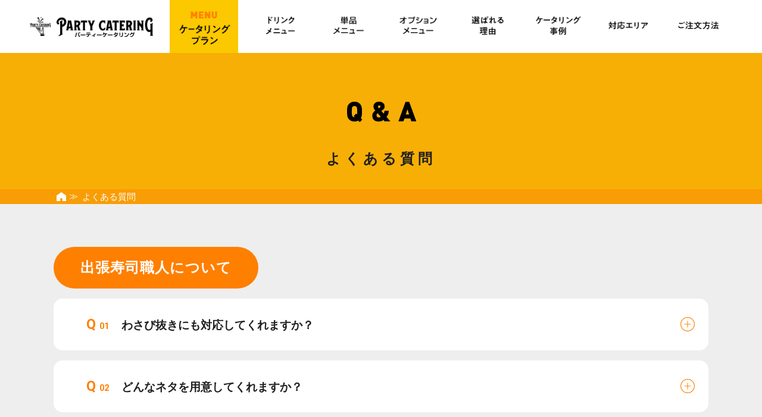

--- FILE ---
content_type: text/html; charset=UTF-8
request_url: https://catering-osaka.jp/qa/528.html
body_size: 20560
content:
<!DOCTYPE html>
<html lang="ja">

<head>
        <meta charset="utf-8">
    <meta http-equiv="X-UA-Compatible" content="IE=edge,chrome=1">
    <meta name="viewport" content="width=device-width, initial-scale=1, minimum-scale=1">
    <meta name="format-detection" content="telephone=no">
    <meta name="description" content="">
    <meta name="keywords" content="大阪,ケータリング,出張寿司職人,解体ショー">
    <title></title>


    <!--ＳＮＳタイトル・ディスクリプション・サムネイル-->
    <meta property="og:title" content="">
    <meta property="og:description" content="">
    <meta property="og:url" content="http://catering-osaka.jp/qa/528.html">
    <meta property="og:image" content="https://catering-osaka.jp/osakacm/wp-content/themes/withwin/img/common/sns_smn.png?01">
    <meta name="twitter:card" content="summary">

    <link rel="shortcut icon" href="https://catering-osaka.jp/favicon2.ico" type="image/x-icon">
    <link rel="apple-touch-icon" href="https://catering-osaka.jp/apple-touch-icon.png?20200513" sizes="180x180">
    <link rel="icon" type="image/png" href="https://catering-osaka.jp/android-chrome.png?20200513" sizes="192x192">
    <!--ＳＮＳタイトル・ディスクリプション・サムネイル-->


    <meta name='robots' content='max-image-preview:large' />
<link rel='dns-prefetch' href='//ajax.googleapis.com' />
<link rel='dns-prefetch' href='//fonts.googleapis.com' />
<link rel="alternate" title="oEmbed (JSON)" type="application/json+oembed" href="https://catering-osaka.jp/wp-json/oembed/1.0/embed?url=https%3A%2F%2Fcatering-osaka.jp%2Fqa%2F528.html" />
<link rel="alternate" title="oEmbed (XML)" type="text/xml+oembed" href="https://catering-osaka.jp/wp-json/oembed/1.0/embed?url=https%3A%2F%2Fcatering-osaka.jp%2Fqa%2F528.html&#038;format=xml" />
<style id='wp-img-auto-sizes-contain-inline-css' type='text/css'>
img:is([sizes=auto i],[sizes^="auto," i]){contain-intrinsic-size:3000px 1500px}
/*# sourceURL=wp-img-auto-sizes-contain-inline-css */
</style>
<link rel='stylesheet' id='sbi_styles-css' href='https://catering-osaka.jp/osakacm/wp-content/plugins/instagram-feed/css/sbi-styles.min.css?ver=6.10.0' type='text/css' media='all' />
<style id='wp-emoji-styles-inline-css' type='text/css'>

	img.wp-smiley, img.emoji {
		display: inline !important;
		border: none !important;
		box-shadow: none !important;
		height: 1em !important;
		width: 1em !important;
		margin: 0 0.07em !important;
		vertical-align: -0.1em !important;
		background: none !important;
		padding: 0 !important;
	}
/*# sourceURL=wp-emoji-styles-inline-css */
</style>
<style id='wp-block-library-inline-css' type='text/css'>
:root{--wp-block-synced-color:#7a00df;--wp-block-synced-color--rgb:122,0,223;--wp-bound-block-color:var(--wp-block-synced-color);--wp-editor-canvas-background:#ddd;--wp-admin-theme-color:#007cba;--wp-admin-theme-color--rgb:0,124,186;--wp-admin-theme-color-darker-10:#006ba1;--wp-admin-theme-color-darker-10--rgb:0,107,160.5;--wp-admin-theme-color-darker-20:#005a87;--wp-admin-theme-color-darker-20--rgb:0,90,135;--wp-admin-border-width-focus:2px}@media (min-resolution:192dpi){:root{--wp-admin-border-width-focus:1.5px}}.wp-element-button{cursor:pointer}:root .has-very-light-gray-background-color{background-color:#eee}:root .has-very-dark-gray-background-color{background-color:#313131}:root .has-very-light-gray-color{color:#eee}:root .has-very-dark-gray-color{color:#313131}:root .has-vivid-green-cyan-to-vivid-cyan-blue-gradient-background{background:linear-gradient(135deg,#00d084,#0693e3)}:root .has-purple-crush-gradient-background{background:linear-gradient(135deg,#34e2e4,#4721fb 50%,#ab1dfe)}:root .has-hazy-dawn-gradient-background{background:linear-gradient(135deg,#faaca8,#dad0ec)}:root .has-subdued-olive-gradient-background{background:linear-gradient(135deg,#fafae1,#67a671)}:root .has-atomic-cream-gradient-background{background:linear-gradient(135deg,#fdd79a,#004a59)}:root .has-nightshade-gradient-background{background:linear-gradient(135deg,#330968,#31cdcf)}:root .has-midnight-gradient-background{background:linear-gradient(135deg,#020381,#2874fc)}:root{--wp--preset--font-size--normal:16px;--wp--preset--font-size--huge:42px}.has-regular-font-size{font-size:1em}.has-larger-font-size{font-size:2.625em}.has-normal-font-size{font-size:var(--wp--preset--font-size--normal)}.has-huge-font-size{font-size:var(--wp--preset--font-size--huge)}.has-text-align-center{text-align:center}.has-text-align-left{text-align:left}.has-text-align-right{text-align:right}.has-fit-text{white-space:nowrap!important}#end-resizable-editor-section{display:none}.aligncenter{clear:both}.items-justified-left{justify-content:flex-start}.items-justified-center{justify-content:center}.items-justified-right{justify-content:flex-end}.items-justified-space-between{justify-content:space-between}.screen-reader-text{border:0;clip-path:inset(50%);height:1px;margin:-1px;overflow:hidden;padding:0;position:absolute;width:1px;word-wrap:normal!important}.screen-reader-text:focus{background-color:#ddd;clip-path:none;color:#444;display:block;font-size:1em;height:auto;left:5px;line-height:normal;padding:15px 23px 14px;text-decoration:none;top:5px;width:auto;z-index:100000}html :where(.has-border-color){border-style:solid}html :where([style*=border-top-color]){border-top-style:solid}html :where([style*=border-right-color]){border-right-style:solid}html :where([style*=border-bottom-color]){border-bottom-style:solid}html :where([style*=border-left-color]){border-left-style:solid}html :where([style*=border-width]){border-style:solid}html :where([style*=border-top-width]){border-top-style:solid}html :where([style*=border-right-width]){border-right-style:solid}html :where([style*=border-bottom-width]){border-bottom-style:solid}html :where([style*=border-left-width]){border-left-style:solid}html :where(img[class*=wp-image-]){height:auto;max-width:100%}:where(figure){margin:0 0 1em}html :where(.is-position-sticky){--wp-admin--admin-bar--position-offset:var(--wp-admin--admin-bar--height,0px)}@media screen and (max-width:600px){html :where(.is-position-sticky){--wp-admin--admin-bar--position-offset:0px}}

/*# sourceURL=wp-block-library-inline-css */
</style><style id='global-styles-inline-css' type='text/css'>
:root{--wp--preset--aspect-ratio--square: 1;--wp--preset--aspect-ratio--4-3: 4/3;--wp--preset--aspect-ratio--3-4: 3/4;--wp--preset--aspect-ratio--3-2: 3/2;--wp--preset--aspect-ratio--2-3: 2/3;--wp--preset--aspect-ratio--16-9: 16/9;--wp--preset--aspect-ratio--9-16: 9/16;--wp--preset--color--black: #000000;--wp--preset--color--cyan-bluish-gray: #abb8c3;--wp--preset--color--white: #ffffff;--wp--preset--color--pale-pink: #f78da7;--wp--preset--color--vivid-red: #cf2e2e;--wp--preset--color--luminous-vivid-orange: #ff6900;--wp--preset--color--luminous-vivid-amber: #fcb900;--wp--preset--color--light-green-cyan: #7bdcb5;--wp--preset--color--vivid-green-cyan: #00d084;--wp--preset--color--pale-cyan-blue: #8ed1fc;--wp--preset--color--vivid-cyan-blue: #0693e3;--wp--preset--color--vivid-purple: #9b51e0;--wp--preset--gradient--vivid-cyan-blue-to-vivid-purple: linear-gradient(135deg,rgb(6,147,227) 0%,rgb(155,81,224) 100%);--wp--preset--gradient--light-green-cyan-to-vivid-green-cyan: linear-gradient(135deg,rgb(122,220,180) 0%,rgb(0,208,130) 100%);--wp--preset--gradient--luminous-vivid-amber-to-luminous-vivid-orange: linear-gradient(135deg,rgb(252,185,0) 0%,rgb(255,105,0) 100%);--wp--preset--gradient--luminous-vivid-orange-to-vivid-red: linear-gradient(135deg,rgb(255,105,0) 0%,rgb(207,46,46) 100%);--wp--preset--gradient--very-light-gray-to-cyan-bluish-gray: linear-gradient(135deg,rgb(238,238,238) 0%,rgb(169,184,195) 100%);--wp--preset--gradient--cool-to-warm-spectrum: linear-gradient(135deg,rgb(74,234,220) 0%,rgb(151,120,209) 20%,rgb(207,42,186) 40%,rgb(238,44,130) 60%,rgb(251,105,98) 80%,rgb(254,248,76) 100%);--wp--preset--gradient--blush-light-purple: linear-gradient(135deg,rgb(255,206,236) 0%,rgb(152,150,240) 100%);--wp--preset--gradient--blush-bordeaux: linear-gradient(135deg,rgb(254,205,165) 0%,rgb(254,45,45) 50%,rgb(107,0,62) 100%);--wp--preset--gradient--luminous-dusk: linear-gradient(135deg,rgb(255,203,112) 0%,rgb(199,81,192) 50%,rgb(65,88,208) 100%);--wp--preset--gradient--pale-ocean: linear-gradient(135deg,rgb(255,245,203) 0%,rgb(182,227,212) 50%,rgb(51,167,181) 100%);--wp--preset--gradient--electric-grass: linear-gradient(135deg,rgb(202,248,128) 0%,rgb(113,206,126) 100%);--wp--preset--gradient--midnight: linear-gradient(135deg,rgb(2,3,129) 0%,rgb(40,116,252) 100%);--wp--preset--font-size--small: 13px;--wp--preset--font-size--medium: 20px;--wp--preset--font-size--large: 36px;--wp--preset--font-size--x-large: 42px;--wp--preset--spacing--20: 0.44rem;--wp--preset--spacing--30: 0.67rem;--wp--preset--spacing--40: 1rem;--wp--preset--spacing--50: 1.5rem;--wp--preset--spacing--60: 2.25rem;--wp--preset--spacing--70: 3.38rem;--wp--preset--spacing--80: 5.06rem;--wp--preset--shadow--natural: 6px 6px 9px rgba(0, 0, 0, 0.2);--wp--preset--shadow--deep: 12px 12px 50px rgba(0, 0, 0, 0.4);--wp--preset--shadow--sharp: 6px 6px 0px rgba(0, 0, 0, 0.2);--wp--preset--shadow--outlined: 6px 6px 0px -3px rgb(255, 255, 255), 6px 6px rgb(0, 0, 0);--wp--preset--shadow--crisp: 6px 6px 0px rgb(0, 0, 0);}:where(.is-layout-flex){gap: 0.5em;}:where(.is-layout-grid){gap: 0.5em;}body .is-layout-flex{display: flex;}.is-layout-flex{flex-wrap: wrap;align-items: center;}.is-layout-flex > :is(*, div){margin: 0;}body .is-layout-grid{display: grid;}.is-layout-grid > :is(*, div){margin: 0;}:where(.wp-block-columns.is-layout-flex){gap: 2em;}:where(.wp-block-columns.is-layout-grid){gap: 2em;}:where(.wp-block-post-template.is-layout-flex){gap: 1.25em;}:where(.wp-block-post-template.is-layout-grid){gap: 1.25em;}.has-black-color{color: var(--wp--preset--color--black) !important;}.has-cyan-bluish-gray-color{color: var(--wp--preset--color--cyan-bluish-gray) !important;}.has-white-color{color: var(--wp--preset--color--white) !important;}.has-pale-pink-color{color: var(--wp--preset--color--pale-pink) !important;}.has-vivid-red-color{color: var(--wp--preset--color--vivid-red) !important;}.has-luminous-vivid-orange-color{color: var(--wp--preset--color--luminous-vivid-orange) !important;}.has-luminous-vivid-amber-color{color: var(--wp--preset--color--luminous-vivid-amber) !important;}.has-light-green-cyan-color{color: var(--wp--preset--color--light-green-cyan) !important;}.has-vivid-green-cyan-color{color: var(--wp--preset--color--vivid-green-cyan) !important;}.has-pale-cyan-blue-color{color: var(--wp--preset--color--pale-cyan-blue) !important;}.has-vivid-cyan-blue-color{color: var(--wp--preset--color--vivid-cyan-blue) !important;}.has-vivid-purple-color{color: var(--wp--preset--color--vivid-purple) !important;}.has-black-background-color{background-color: var(--wp--preset--color--black) !important;}.has-cyan-bluish-gray-background-color{background-color: var(--wp--preset--color--cyan-bluish-gray) !important;}.has-white-background-color{background-color: var(--wp--preset--color--white) !important;}.has-pale-pink-background-color{background-color: var(--wp--preset--color--pale-pink) !important;}.has-vivid-red-background-color{background-color: var(--wp--preset--color--vivid-red) !important;}.has-luminous-vivid-orange-background-color{background-color: var(--wp--preset--color--luminous-vivid-orange) !important;}.has-luminous-vivid-amber-background-color{background-color: var(--wp--preset--color--luminous-vivid-amber) !important;}.has-light-green-cyan-background-color{background-color: var(--wp--preset--color--light-green-cyan) !important;}.has-vivid-green-cyan-background-color{background-color: var(--wp--preset--color--vivid-green-cyan) !important;}.has-pale-cyan-blue-background-color{background-color: var(--wp--preset--color--pale-cyan-blue) !important;}.has-vivid-cyan-blue-background-color{background-color: var(--wp--preset--color--vivid-cyan-blue) !important;}.has-vivid-purple-background-color{background-color: var(--wp--preset--color--vivid-purple) !important;}.has-black-border-color{border-color: var(--wp--preset--color--black) !important;}.has-cyan-bluish-gray-border-color{border-color: var(--wp--preset--color--cyan-bluish-gray) !important;}.has-white-border-color{border-color: var(--wp--preset--color--white) !important;}.has-pale-pink-border-color{border-color: var(--wp--preset--color--pale-pink) !important;}.has-vivid-red-border-color{border-color: var(--wp--preset--color--vivid-red) !important;}.has-luminous-vivid-orange-border-color{border-color: var(--wp--preset--color--luminous-vivid-orange) !important;}.has-luminous-vivid-amber-border-color{border-color: var(--wp--preset--color--luminous-vivid-amber) !important;}.has-light-green-cyan-border-color{border-color: var(--wp--preset--color--light-green-cyan) !important;}.has-vivid-green-cyan-border-color{border-color: var(--wp--preset--color--vivid-green-cyan) !important;}.has-pale-cyan-blue-border-color{border-color: var(--wp--preset--color--pale-cyan-blue) !important;}.has-vivid-cyan-blue-border-color{border-color: var(--wp--preset--color--vivid-cyan-blue) !important;}.has-vivid-purple-border-color{border-color: var(--wp--preset--color--vivid-purple) !important;}.has-vivid-cyan-blue-to-vivid-purple-gradient-background{background: var(--wp--preset--gradient--vivid-cyan-blue-to-vivid-purple) !important;}.has-light-green-cyan-to-vivid-green-cyan-gradient-background{background: var(--wp--preset--gradient--light-green-cyan-to-vivid-green-cyan) !important;}.has-luminous-vivid-amber-to-luminous-vivid-orange-gradient-background{background: var(--wp--preset--gradient--luminous-vivid-amber-to-luminous-vivid-orange) !important;}.has-luminous-vivid-orange-to-vivid-red-gradient-background{background: var(--wp--preset--gradient--luminous-vivid-orange-to-vivid-red) !important;}.has-very-light-gray-to-cyan-bluish-gray-gradient-background{background: var(--wp--preset--gradient--very-light-gray-to-cyan-bluish-gray) !important;}.has-cool-to-warm-spectrum-gradient-background{background: var(--wp--preset--gradient--cool-to-warm-spectrum) !important;}.has-blush-light-purple-gradient-background{background: var(--wp--preset--gradient--blush-light-purple) !important;}.has-blush-bordeaux-gradient-background{background: var(--wp--preset--gradient--blush-bordeaux) !important;}.has-luminous-dusk-gradient-background{background: var(--wp--preset--gradient--luminous-dusk) !important;}.has-pale-ocean-gradient-background{background: var(--wp--preset--gradient--pale-ocean) !important;}.has-electric-grass-gradient-background{background: var(--wp--preset--gradient--electric-grass) !important;}.has-midnight-gradient-background{background: var(--wp--preset--gradient--midnight) !important;}.has-small-font-size{font-size: var(--wp--preset--font-size--small) !important;}.has-medium-font-size{font-size: var(--wp--preset--font-size--medium) !important;}.has-large-font-size{font-size: var(--wp--preset--font-size--large) !important;}.has-x-large-font-size{font-size: var(--wp--preset--font-size--x-large) !important;}
/*# sourceURL=global-styles-inline-css */
</style>

<style id='classic-theme-styles-inline-css' type='text/css'>
/*! This file is auto-generated */
.wp-block-button__link{color:#fff;background-color:#32373c;border-radius:9999px;box-shadow:none;text-decoration:none;padding:calc(.667em + 2px) calc(1.333em + 2px);font-size:1.125em}.wp-block-file__button{background:#32373c;color:#fff;text-decoration:none}
/*# sourceURL=/wp-includes/css/classic-themes.min.css */
</style>
<link rel='stylesheet' id='font-1-css' href='https://fonts.googleapis.com/css?family=Roboto:300,400,700,900' type='text/css' media='all' />
<link rel='stylesheet' id='font-3-css' href='https://fonts.googleapis.com/css?family=Noto+Sans+JP:wght@100..900&#038;display=swap' type='text/css' media='all' />
<link rel='stylesheet' id='pe_reset-css' href='https://catering-osaka.jp/osakacm/wp-content/themes/withwin/css/reset.css' type='text/css' media='all' />
<link rel='stylesheet' id='pe_grid-css' href='https://catering-osaka.jp/osakacm/wp-content/themes/withwin/css/griddo1140_12.css' type='text/css' media='all' />
<link rel='stylesheet' id='pe_main-css' href='https://catering-osaka.jp/osakacm/wp-content/themes/withwin/css/main.css?2024032701' type='text/css' media='all' />
<link rel='stylesheet' id='pe_common-css' href='https://catering-osaka.jp/osakacm/wp-content/themes/withwin/css/common.css' type='text/css' media='all' />
<link rel='stylesheet' id='pe_top-css' href='https://catering-osaka.jp/osakacm/wp-content/themes/withwin/css/top.css?20240501' type='text/css' media='all' />
<link rel='stylesheet' id='pe_cms-css' href='https://catering-osaka.jp/osakacm/wp-content/themes/withwin/css/cms.css?20240403' type='text/css' media='all' />
<link rel='stylesheet' id='pe_cms2-css' href='https://catering-osaka.jp/osakacm/wp-content/themes/withwin/css/cms2.css?061101' type='text/css' media='all' />
<link rel='stylesheet' id='pe_sub-css' href='https://catering-osaka.jp/osakacm/wp-content/themes/withwin/css/sub.css?20200514_01' type='text/css' media='all' />
<link rel='stylesheet' id='pe_sub2-css' href='https://catering-osaka.jp/osakacm/wp-content/themes/withwin/css/sub2.css?061407' type='text/css' media='all' />
<link rel='stylesheet' id='pe_reason-css' href='https://catering-osaka.jp/osakacm/wp-content/themes/withwin/css/reason.css' type='text/css' media='all' />
<link rel='stylesheet' id='pe_area-css' href='https://catering-osaka.jp/osakacm/wp-content/themes/withwin/css/area.css' type='text/css' media='all' />
<link rel='stylesheet' id='front-css' href='https://catering-osaka.jp/osakacm/wp-content/themes/withwin/css/top2.css?01' type='text/css' media='all' />
<link rel='stylesheet' id='add-css' href='https://catering-osaka.jp/osakacm/wp-content/themes/withwin/css/add.css?061407' type='text/css' media='all' />
<link rel="https://api.w.org/" href="https://catering-osaka.jp/wp-json/" /><link rel="EditURI" type="application/rsd+xml" title="RSD" href="https://catering-osaka.jp/osakacm/xmlrpc.php?rsd" />
<meta name="generator" content="WordPress 6.9" />
<link rel="canonical" href="https://catering-osaka.jp/qa/528.html" />
<link rel='shortlink' href='https://catering-osaka.jp/?p=528' />
<style type="text/css">.recentcomments a{display:inline !important;padding:0 !important;margin:0 !important;}</style><noscript><style>.lazyload[data-src]{display:none !important;}</style></noscript><style>.lazyload{background-image:none !important;}.lazyload:before{background-image:none !important;}</style>

    <!-- Google Tag Manager -->
    <script>
        (function(w, d, s, l, i) {
            w[l] = w[l] || [];
            w[l].push({
                'gtm.start': new Date().getTime(),
                event: 'gtm.js'
            });
            var f = d.getElementsByTagName(s)[0],
                j = d.createElement(s),
                dl = l != 'dataLayer' ? '&l=' + l : '';
            j.async = true;
            j.src =
                'https://www.googletagmanager.com/gtm.js?id=' + i + dl;
            f.parentNode.insertBefore(j, f);
        })(window, document, 'script', 'dataLayer', 'GTM-MN6SJX7');
    </script>
    <!-- End Google Tag Manager -->

    <!-- フォント -->
    <link rel="preconnect" href="https://fonts.googleapis.com">
    <link rel="preconnect" href="https://fonts.gstatic.com" crossorigin>
    <link href="https://fonts.googleapis.com/css2?family=Noto+Sans+JP:wght@100..900&family=Zen+Maru+Gothic&display=swap" rel="stylesheet">
    <!-- フォント -->


</head>

<body id="pagetop">


    <!-- Google Tag Manager (noscript) -->
    <noscript><iframe src="https://www.googletagmanager.com/ns.html?id=GTM-MN6SJX7" height="0" width="0" style="display:none;visibility:hidden"></iframe></noscript>
    <!-- End Google Tag Manager (noscript) -->


    <div id="main">

        <!--===================================================================================================
	ヘッダーここから
=====================================================================================================-->
        <header>
            <!--===============================================
	スマホ用・タブレット用　ヘッダー
=================================================-->
            <article class="disp_st">

                <div id="disp_fix">
                    <div id="head00s">

                        <div class="clearfix">
                            <div class="head01s">
                                <p class="pa_bo05">
                                    <a href="https://catering-osaka.jp/">
                                        <img src="[data-uri]" alt="大阪のケータリングはパーティーケータリング｜出張寿司職人や解体ショー / TOPに戻る" data-src="https://catering-osaka.jp/osakacm/wp-content/themes/withwin/img/common/head_logo.png" decoding="async" class="lazyload" data-eio-rwidth="258" data-eio-rheight="42"><noscript><img src="https://catering-osaka.jp/osakacm/wp-content/themes/withwin/img/common/head_logo.png" alt="大阪のケータリングはパーティーケータリング｜出張寿司職人や解体ショー / TOPに戻る" data-eio="l"></noscript>
                                    </a>
                                </p>
                            </div>
                                                            <div class="head02s">
                                    <ul class="clearfix">
                                        <li>
                                            <!--
                                        <div class="disp_s"><a href="tel:0120-06-0613" class="telLink0" style="display: block;"><img src="[data-uri]" alt="0120-06-0613" style="display: block;" data-src="https://catering-osaka.jp/osakacm/wp-content/themes/withwin/img/icon/icon_tel.svg" decoding="async" class="lazyload"><noscript><img src="https://catering-osaka.jp/osakacm/wp-content/themes/withwin/img/icon/icon_tel.svg" alt="0120-06-0613" style="display: block;" data-eio="l"></noscript></a></div>
									-->
                                        </li>
                                        <li>
                                            <div><a href="tel:0120-06-0613"><img src="[data-uri]" alt="お問い合わせ" data-src="https://catering-osaka.jp/osakacm/wp-content/themes/withwin/img/icon/icon_tel.svg" decoding="async" class="lazyload"><noscript><img src="https://catering-osaka.jp/osakacm/wp-content/themes/withwin/img/icon/icon_tel.svg" alt="お問い合わせ" data-eio="l"></noscript></a></div>
                                        </li>
                                        <li>
                                            <div class="pa_to07">
                                                <a href="javascript:void(0)" class="slideout-menu-down"><img src="[data-uri]" alt="メニュー" data-src="https://catering-osaka.jp/osakacm/wp-content/themes/withwin/img/icon/icon_menu.svg" decoding="async" class="lazyload"><noscript><img src="https://catering-osaka.jp/osakacm/wp-content/themes/withwin/img/icon/icon_menu.svg" alt="メニュー" data-eio="l"></noscript></a>
                                            </div>
                                        </li>
                                        <li>
                                            <div class="">
                                                <p class="slideout-close">
                                                    <a href="javascript:void(0)"><img src="[data-uri]" alt="閉じる" data-src="https://catering-osaka.jp/osakacm/wp-content/themes/withwin/img/icon/icon_close.svg" decoding="async" class="lazyload"><noscript><img src="https://catering-osaka.jp/osakacm/wp-content/themes/withwin/img/icon/icon_close.svg" alt="閉じる" data-eio="l"></noscript></a>
                                                </p>
                                            </div>
                                        </li>
                                    </ul>
                                </div>
                                                    </div>

                    </div>
                </div>

                <!-- スマホ用　メニュー -->
                <nav class="slideout-header">
                    <div class="slideout-menu add_header_menu">
                        <div class="slideout-menu-up clearfix">
                            <ul class="sm01_01">
                                <li><a href="https://catering-osaka.jp/">トップページ</a></li>
                                <!--メニュー内でのプルダウンここから　ＪＳ呼んでます。-->
                                <li id="sm01_02_click">
                                    <p id="sm01_02icon">ケータリングプラン</p>
                                    <ul id="sm01_02">
                                        <li class="tyuto"><a href="https://catering-osaka.jp/plan">&nbsp;-&emsp;全て</a></li>
                                        <li class="tyuto"><a href="https://catering-osaka.jp/plan_fee">&nbsp;-&emsp;金額で探す</a></li>
                                        <li class="tyuto"><a href="https://catering-osaka.jp/plan_people">&nbsp;-&emsp;人数で探す</a></li>
                                        <li class="tyuto"><a href="https://catering-osaka.jp/plan_scene">&nbsp;-&emsp;利用シーンで探す</a></li>
                                    </ul>
                                </li>
                                <!--メニュー内でのプルダウンここまで-->
                                <li><a href="https://catering-osaka.jp/tanpin_category/t-menu">オードブル・単品メニュー</a></li>
                                <li><a href="https://catering-osaka.jp/tanpin_category/t-option">ケータリングオプション</a></li>
                                <li><a href="https://catering-osaka.jp/drink">ドリンクメニュー</a></li>
                                <li><a href="https://catering-osaka.jp/komikomi">コミコミプラン</a></li>
                                <li><a href="https://catering-osaka.jp/sweet">スイーツ特集</a></li>
                                <li><a href="https://catering-osaka.jp/reason">選ばれる理由</a></li>
                                <li><a href="https://catering-osaka.jp/flow">ご注文方法</a></li>
                                <li><a href="https://catering-osaka.jp/area">対応エリア・ケータリング可能施設</a></li>
                                <li><a href="https://catering-osaka.jp/performance">ケータリングライブパフォーマンス</a></li>
                                <li><a href="https://catering-osaka.jp/case">ケータリング事例・お客様の声</a></li>
                                <li><a href="https://catering-osaka.jp/qa">よくある質問</a></li>
                                <li><a href="https://catering-osaka.jp/blog">ブログ・新着情報</a></li>
                                <li><a href="https://catering-osaka.jp/about">会社概要</a></li>
                                <li><a href="https://catering-osaka.jp/pp">個人情報保護方針</a></li>
                                <li><a href="https://catering-osaka.jp/estimate">お問い合わせ・お見積り</a></li>
                                <li><a href="https://catering-osaka.jp/sdgs">SDGs達成に向けた取り組み</a></li>
                                <li><a href="https://catering-osaka.jp/partnership">ケータリングでの提携をご希望の方へ</a></li>
                                <li><a href="https://catering-osaka.jp/sitemap">サイトマップ</a></li>

                            </ul>
                        </div>
                    </div>
                </nav>

            </article>
            <!--===============================================
	/スマホ用・タブレット用　ヘッダー
=================================================-->


            <!--===============================================
	PC用　ヘッダー
=================================================-->
            <artcle class="disp_pt">
                <div id="head00" class="clearfix">
                    <div class="head00l add_header_inner flex justify-between items-center">
                        <div class="add_header_title">
                            <a href="https://catering-osaka.jp/">
                                <img src="[data-uri]" alt="大阪のケータリングはパーティーケータリング｜出張寿司職人や解体ショー / TOPに戻る" data-src="https://catering-osaka.jp/osakacm/wp-content/themes/withwin/img/common/head_logo.png" decoding="async" class="lazyload" data-eio-rwidth="258" data-eio-rheight="42" /><noscript><img src="https://catering-osaka.jp/osakacm/wp-content/themes/withwin/img/common/head_logo.png" alt="大阪のケータリングはパーティーケータリング｜出張寿司職人や解体ショー / TOPに戻る" data-eio="l" /></noscript>
                            </a>
                        </div>
                                                    <div class="add_header_content flex justify-end items-stretch">
                                <div class="head02 add_header_item" data-mh="tile_head">
                                    <a href="https://catering-osaka.jp/plan"><img src="[data-uri]" alt="ケータリングプラン" data-src="https://catering-osaka.jp/osakacm/wp-content/themes/withwin/img/common/head_menu.png?20210311" decoding="async" class="lazyload" data-eio-rwidth="130" data-eio-rheight="101" /><noscript><img src="https://catering-osaka.jp/osakacm/wp-content/themes/withwin/img/common/head_menu.png?20210311" alt="ケータリングプラン" data-eio="l" /></noscript></a>
                                </div>
                                <div class="head03 flex justify-start items-center">
                                    <ul class="clearfix pa_to10 hover add_header_list flex justify-start items-center">
                                        <li>
                                            <div class="w_100">
                                                <a href="https://catering-osaka.jp/drink"><img src="[data-uri]" alt="ドリンクメニュー" data-src="https://catering-osaka.jp/osakacm/wp-content/themes/withwin/img/common/navi_01.png" decoding="async" class="lazyload" data-eio-rwidth="104" data-eio-rheight="42" /><noscript><img src="https://catering-osaka.jp/osakacm/wp-content/themes/withwin/img/common/navi_01.png" alt="ドリンクメニュー" data-eio="l" /></noscript></a>
                                            </div>
                                        </li>
                                        <li>
                                            <div class="w_100">
                                                <a href="https://catering-osaka.jp/tanpin_category/t-menu"><img src="[data-uri]" alt="単品メニュー" data-src="https://catering-osaka.jp/osakacm/wp-content/themes/withwin/img/common/navi_013.png" decoding="async" class="lazyload" data-eio-rwidth="104" data-eio-rheight="42" /><noscript><img src="https://catering-osaka.jp/osakacm/wp-content/themes/withwin/img/common/navi_013.png" alt="単品メニュー" data-eio="l" /></noscript></a>
                                            </div>
                                        </li>
                                        <li>
                                            <div class="w_100">
                                                <a href="https://catering-osaka.jp/tanpin_category/t-option"><img src="[data-uri]" alt="オプションメニュー" data-src="https://catering-osaka.jp/osakacm/wp-content/themes/withwin/img/common/navi_012.png" decoding="async" class="lazyload" data-eio-rwidth="104" data-eio-rheight="42" /><noscript><img src="https://catering-osaka.jp/osakacm/wp-content/themes/withwin/img/common/navi_012.png" alt="オプションメニュー" data-eio="l" /></noscript></a>
                                            </div>
                                        </li>
                                        <li>
                                            <div class="w_100">
                                                <a href="https://catering-osaka.jp/reason"><img src="[data-uri]" alt="選ばれる理由" data-src="https://catering-osaka.jp/osakacm/wp-content/themes/withwin/img/common/navi_02.png" decoding="async" class="lazyload" data-eio-rwidth="104" data-eio-rheight="42" /><noscript><img src="https://catering-osaka.jp/osakacm/wp-content/themes/withwin/img/common/navi_02.png" alt="選ばれる理由" data-eio="l" /></noscript></a>
                                            </div>
                                        </li>
                                        <li>
                                            <div class="w_100">
                                                <a href="https://catering-osaka.jp/case"><img src="[data-uri]" alt="ケータリング事例" data-src="https://catering-osaka.jp/osakacm/wp-content/themes/withwin/img/common/navi_03.png" decoding="async" class="lazyload" data-eio-rwidth="104" data-eio-rheight="42" /><noscript><img src="https://catering-osaka.jp/osakacm/wp-content/themes/withwin/img/common/navi_03.png" alt="ケータリング事例" data-eio="l" /></noscript></a>
                                            </div>
                                        </li>
                                        <li>
                                            <div class="w_100">
                                                <a href="https://catering-osaka.jp/area"><img src="[data-uri]" alt="対応エリア" data-src="https://catering-osaka.jp/osakacm/wp-content/themes/withwin/img/common/navi_04.png" decoding="async" class="lazyload" data-eio-rwidth="104" data-eio-rheight="42" /><noscript><img src="https://catering-osaka.jp/osakacm/wp-content/themes/withwin/img/common/navi_04.png" alt="対応エリア" data-eio="l" /></noscript></a>
                                            </div>
                                        </li>
                                        <li>
                                            <div class="w_100">
                                                <a href="https://catering-osaka.jp/flow"><img src="[data-uri]" alt="ご注文方法" data-src="https://catering-osaka.jp/osakacm/wp-content/themes/withwin/img/common/navi_05.png" decoding="async" class="lazyload" data-eio-rwidth="104" data-eio-rheight="42" /><noscript><img src="https://catering-osaka.jp/osakacm/wp-content/themes/withwin/img/common/navi_05.png" alt="ご注文方法" data-eio="l" /></noscript></a>
                                            </div>
                                        </li>
                                    </ul>

                                </div>
                                <!-- <div class="add_header_texts">
                                    <p class="add_header_coution">
                                        \ 電話で今すぐ予約する /
                                    </p>
                                    <a href="tel:0120-06-0613" class="add_header_link flex justify-start items-center">
                                        <img class="add_header_img-icon lazyload" src="[data-uri]" alt="0120-03-0308" data-src="https://catering-osaka.jp/osakacm/wp-content/themes/withwin/img/icon/icon_tel.svg" decoding="async" /><noscript><img class="add_header_img-icon" src="https://catering-osaka.jp/osakacm/wp-content/themes/withwin/img/icon/icon_tel.svg" alt="0120-03-0308" data-eio="l" /></noscript>
                                        <p class="add_header_text-tel">0120-06-0613</p>
                                    </a>
                                    <p class="add_header_text"><span class="small">受付時間: </span>9:00~17:00 </p>
                                </div> -->
                            </div>
                                            </div>
                </div>
            </artcle>
            <!--===============================================
	/PC用　ヘッダー
=================================================-->
        </header>
        <!--===================================================================================================
	/ヘッダーここまで
=====================================================================================================-->

<!--===================================================================================================
	/サブページタイトルここから
=====================================================================================================-->
<article class="back_sub_title">
    <!--タイトル-->
    <div id="title_sub" class="pa_tobo20">
        <div class="sub00">
            <div class="clu08 mal02">
                <div class="disp_p pa_to20"></div>
                <h2 class="w_100">
                    <img src="[data-uri]" alt="faq" data-src="https://catering-osaka.jp/osakacm/wp-content/themes/withwin/img/cms/qa_title.png" decoding="async" class="lazyload" data-eio-rwidth="530" data-eio-rheight="71"><noscript><img src="https://catering-osaka.jp/osakacm/wp-content/themes/withwin/img/cms/qa_title.png" alt="faq" data-eio="l"></noscript>
                    <span class="alcenter pa_to10 le_sp06 bold font19 p_block">よくある質問</span>
                </h2>
            </div>
        </div>
    </div>

</article>
<article class="back_B40F0F">
    <!--パンくず-->
	<div class="sub00_100">
		<div class="pan">
			<ul class="p_w96 font13 colo_FFFFFF">
				<li><div class="pan_home"><a href="https://catering-osaka.jp/"><img src="[data-uri]" alt="大阪のケータリングはパーティーケータリング｜出張寿司職人や解体ショー / TOPに戻る" data-src="https://catering-osaka.jp/osakacm/wp-content/themes/withwin/img/icon/icon_home.svg" decoding="async" class="lazyload"><noscript><img src="https://catering-osaka.jp/osakacm/wp-content/themes/withwin/img/icon/icon_home.svg" alt="大阪のケータリングはパーティーケータリング｜出張寿司職人や解体ショー / TOPに戻る" data-eio="l"></noscript></a></div></li>
				<li>よくある質問</li>
			</ul>
		</div>
	</div>
</article>
<!--===================================================================================================
	/メインコンテンツここから
=====================================================================================================-->


<article class="back_EEEEEE">

	<div id="sub01">

		<div class="clu12">

			<div class="qa01_00">

				<ul>
									<!--大ループここから-->
					<li>

						<div class="p_le_s_cen">
							<h3 class="qa01_01title font18 bold le_sp01 colo_FFFFFF">
								<span class="font14pc">出張寿司職人について</span>
							</h3>
						</div>

						<div class="qa01_01">
							
							<div class="demo qablock switch">
							<ul class="font14">
															<!--ここから-->
								<li>
									<a class="toggle menu">
										<dl class="clearfix">
											<dt>
												<span class="font18 bold colo_FF7F00">Q <span class="font10">01</span></span>
											</dt>
											<dd>わさび抜きにも対応してくれますか？</dd>
										</dl>

									</a>
									<ul class="inner child">
										<li>
											<dl class="clearfix">
												<dt>
													<span class="font18 bold colo_FF7F00">A <span class="font10">01</span></span>
												</dt>
												<dd>
													<div class="cms_free qa_free">
														<p>はい、対応いたします。当日、職人に直接お申し付けください。</p>
													</div>
												</dd>
											</dl>
										</li>
									</ul>
								</li>
								<!--ここまで-->
															<!--ここから-->
								<li>
									<a class="toggle menu">
										<dl class="clearfix">
											<dt>
												<span class="font18 bold colo_FF7F00">Q <span class="font10">02</span></span>
											</dt>
											<dd>どんなネタを用意してくれますか？</dd>
										</dl>

									</a>
									<ul class="inner child">
										<li>
											<dl class="clearfix">
												<dt>
													<span class="font18 bold colo_FF7F00">A <span class="font10">02</span></span>
												</dt>
												<dd>
													<div class="cms_free qa_free">
														<p>おめでたい紅白をイメージしまして、マグロ、イカ、サーモン、エビ等を基本的にはご用意しております。</p>
<p>お見積の際に詳細を記載いたしますので、ご確認ください。</p>
<p>下記お値段でネタの追加も可能です。<br />
1貫330円(税込)（本鮪赤身、サーモン、鯛、カンパチ、イカ、海老、穴子、玉子）<br />
1貫550円(税込)（本鮪中トロ、いくら、ホタテ）<br />
1貫880円(税込)（本鮪大トロ、うに、車海老）</p>
													</div>
												</dd>
											</dl>
										</li>
									</ul>
								</li>
								<!--ここまで-->
															<!--ここから-->
								<li>
									<a class="toggle menu">
										<dl class="clearfix">
											<dt>
												<span class="font18 bold colo_FF7F00">Q <span class="font10">03</span></span>
											</dt>
											<dd>寿司職人の人数は何名ですか？</dd>
										</dl>

									</a>
									<ul class="inner child">
										<li>
											<dl class="clearfix">
												<dt>
													<span class="font18 bold colo_FF7F00">A <span class="font10">03</span></span>
												</dt>
												<dd>
													<div class="cms_free qa_free">
														<p>パーティーの出席人数により出張する寿司職人の人数は変わります。<br />
100名のケータリングパーティーであれば、300貫握れるように準備しており（1名様につき3貫を目安）、<br />
その場合、職人は2名で対応いたします。</p>
													</div>
												</dd>
											</dl>
										</li>
									</ul>
								</li>
								<!--ここまで-->
														</ul>
							</div>

						</div>

					</li>
					<!--大ループここまで-->
									<!--大ループここから-->
					<li>

						<div class="p_le_s_cen">
							<h3 class="qa01_01title font18 bold le_sp01 colo_FFFFFF">
								<span class="font14pc">ご予約について</span>
							</h3>
						</div>

						<div class="qa01_01">
							
							<div class="demo qablock switch">
							<ul class="font14">
															<!--ここから-->
								<li>
									<a class="toggle menu">
										<dl class="clearfix">
											<dt>
												<span class="font18 bold colo_FF7F00">Q <span class="font10">01</span></span>
											</dt>
											<dd>パーティー全体の予算が決まっていれば、プランを決めなくてもお見積りをいただけますか？</dd>
										</dl>

									</a>
									<ul class="inner child">
										<li>
											<dl class="clearfix">
												<dt>
													<span class="font18 bold colo_FF7F00">A <span class="font10">01</span></span>
												</dt>
												<dd>
													<div class="cms_free qa_free">
														<p>はい、お見積りを作成いたします。<br />
参加人数・開始/終了時刻・ドリンクの有無（アルコール有無も含め）・開催予定地まで教えていただければ、具体的なお見積りを作成することが可能です。</p>
													</div>
												</dd>
											</dl>
										</li>
									</ul>
								</li>
								<!--ここまで-->
															<!--ここから-->
								<li>
									<a class="toggle menu">
										<dl class="clearfix">
											<dt>
												<span class="font18 bold colo_FF7F00">Q <span class="font10">02</span></span>
											</dt>
											<dd>最終参加人数は、いつまでに伝えればいいですか？</dd>
										</dl>

									</a>
									<ul class="inner child">
										<li>
											<dl class="clearfix">
												<dt>
													<span class="font18 bold colo_FF7F00">A <span class="font10">02</span></span>
												</dt>
												<dd>
													<div class="cms_free qa_free">
														<p>パーティー開催日の土日祝を除く7<strong>日前の午前中</strong>までにお願いします。それより過ぎた場合は、一度ご相談くださいませ。</p>
<p>なお、数名分のドリンク数量が増える場合のご変更は、開催当日でも対応可能です。</p>
<p>増加分を当日現金にてお支払ください。</p>
<p>当日の人数減少に伴う減額に関してはご対応は致し兼ねますので、ご了承ください。</p>
													</div>
												</dd>
											</dl>
										</li>
									</ul>
								</li>
								<!--ここまで-->
															<!--ここから-->
								<li>
									<a class="toggle menu">
										<dl class="clearfix">
											<dt>
												<span class="font18 bold colo_FF7F00">Q <span class="font10">03</span></span>
											</dt>
											<dd>オプションメニューだけでも注文はできますか？</dd>
										</dl>

									</a>
									<ul class="inner child">
										<li>
											<dl class="clearfix">
												<dt>
													<span class="font18 bold colo_FF7F00">A <span class="font10">03</span></span>
												</dt>
												<dd>
													<div class="cms_free qa_free">
														<p>はい、ご注文可能です。ご希望の単品を組み合わせて、オリジナルプランの作成が可能です。</p>
													</div>
												</dd>
											</dl>
										</li>
									</ul>
								</li>
								<!--ここまで-->
														</ul>
							</div>

						</div>

					</li>
					<!--大ループここまで-->
									<!--大ループここから-->
					<li>

						<div class="p_le_s_cen">
							<h3 class="qa01_01title font18 bold le_sp01 colo_FFFFFF">
								<span class="font14pc">お支払いについて</span>
							</h3>
						</div>

						<div class="qa01_01">
							
							<div class="demo qablock switch">
							<ul class="font14">
															<!--ここから-->
								<li>
									<a class="toggle menu">
										<dl class="clearfix">
											<dt>
												<span class="font18 bold colo_FF7F00">Q <span class="font10">01</span></span>
											</dt>
											<dd>支払い方法について教えてください。</dd>
										</dl>

									</a>
									<ul class="inner child">
										<li>
											<dl class="clearfix">
												<dt>
													<span class="font18 bold colo_FF7F00">A <span class="font10">01</span></span>
												</dt>
												<dd>
													<div class="cms_free qa_free">
														<p>お申込受付後、請求書をメールで送付いたしますので、<br />
開催日までにお振込み、または当日現金でのお支払いをおねがいいたします。<br />
（振込手数料はお客様のご負担をお願いしております）<br />
お振込み期日の調整が必要な場合は、ご相談ください。</p>
													</div>
												</dd>
											</dl>
										</li>
									</ul>
								</li>
								<!--ここまで-->
															<!--ここから-->
								<li>
									<a class="toggle menu">
										<dl class="clearfix">
											<dt>
												<span class="font18 bold colo_FF7F00">Q <span class="font10">02</span></span>
											</dt>
											<dd>支払いが振り込みでも領収書は発行してもらえますか？</dd>
										</dl>

									</a>
									<ul class="inner child">
										<li>
											<dl class="clearfix">
												<dt>
													<span class="font18 bold colo_FF7F00">A <span class="font10">02</span></span>
												</dt>
												<dd>
													<div class="cms_free qa_free">
														<p>発行いたします。お申込時に領収書の宛名、郵送かメール配送かをご指定いただきます。</p>
													</div>
												</dd>
											</dl>
										</li>
									</ul>
								</li>
								<!--ここまで-->
															<!--ここから-->
								<li>
									<a class="toggle menu">
										<dl class="clearfix">
											<dt>
												<span class="font18 bold colo_FF7F00">Q <span class="font10">03</span></span>
											</dt>
											<dd>請求書はいつ発行されますか？</dd>
										</dl>

									</a>
									<ul class="inner child">
										<li>
											<dl class="clearfix">
												<dt>
													<span class="font18 bold colo_FF7F00">A <span class="font10">03</span></span>
												</dt>
												<dd>
													<div class="cms_free qa_free">
														<p>お申込受付後、ご請求書を発行いたします。</p>
													</div>
												</dd>
											</dl>
										</li>
									</ul>
								</li>
								<!--ここまで-->
														</ul>
							</div>

						</div>

					</li>
					<!--大ループここまで-->
									<!--大ループここから-->
					<li>

						<div class="p_le_s_cen">
							<h3 class="qa01_01title font18 bold le_sp01 colo_FFFFFF">
								<span class="font14pc">パーティ当日について</span>
							</h3>
						</div>

						<div class="qa01_01">
							
							<div class="demo qablock switch">
							<ul class="font14">
															<!--ここから-->
								<li>
									<a class="toggle menu">
										<dl class="clearfix">
											<dt>
												<span class="font18 bold colo_FF7F00">Q <span class="font10">01</span></span>
											</dt>
											<dd>パーティーの準備・片付けの時間は、どれくらいですか？</dd>
										</dl>

									</a>
									<ul class="inner child">
										<li>
											<dl class="clearfix">
												<dt>
													<span class="font18 bold colo_FF7F00">A <span class="font10">01</span></span>
												</dt>
												<dd>
													<div class="cms_free qa_free">
														<p>ご注文内容や会場施設の構造にもよりますが、搬入～準備完了までに約1～2時間、片付け～撤収までに約1～1時間半のお時間を予定しております。</p>
													</div>
												</dd>
											</dl>
										</li>
									</ul>
								</li>
								<!--ここまで-->
															<!--ここから-->
								<li>
									<a class="toggle menu">
										<dl class="clearfix">
											<dt>
												<span class="font18 bold colo_FF7F00">Q <span class="font10">02</span></span>
											</dt>
											<dd>テーブル（ビュッフェ台）はどのような飾りつけをしますか？</dd>
										</dl>

									</a>
									<ul class="inner child">
										<li>
											<dl class="clearfix">
												<dt>
													<span class="font18 bold colo_FF7F00">A <span class="font10">02</span></span>
												</dt>
												<dd>
													<div class="cms_free qa_free">
														<p>長机を組み合わせて白いテーブルクロスを掛けた上に、カッティングボードや大皿を使ってお料理を盛り付け、フェイクフラワーやグリーンで装飾します。<br />
当HPの「<a href="https://catering-osaka.jp/osakacm/case" class="colo_000000">ケータリング事例</a>」ページに掲載の画像をご参照ください。</p>
													</div>
												</dd>
											</dl>
										</li>
									</ul>
								</li>
								<!--ここまで-->
															<!--ここから-->
								<li>
									<a class="toggle menu">
										<dl class="clearfix">
											<dt>
												<span class="font18 bold colo_FF7F00">Q <span class="font10">03</span></span>
											</dt>
											<dd>当日に人数が変更になった場合、飲み放題の料金はどうなりますか？</dd>
										</dl>

									</a>
									<ul class="inner child">
										<li>
											<dl class="clearfix">
												<dt>
													<span class="font18 bold colo_FF7F00">A <span class="font10">03</span></span>
												</dt>
												<dd>
													<div class="cms_free qa_free">
														<p>当日の人数を計算させていただき、増加分は当日現金にてお支払をお願いいたします。<br />
※飲み放題について詳細は<a href="https://catering-osaka.jp/osakacm/drink">こちら</a><br />
ただし、当日人数が減った場合のお値引きはいたしかねますのでご了承ください。<br />
なお、当日での大幅な人数増加の場合、ドリンクやコップの在庫が足りなくなる場合がございます。</p>
													</div>
												</dd>
											</dl>
										</li>
									</ul>
								</li>
								<!--ここまで-->
															<!--ここから-->
								<li>
									<a class="toggle menu">
										<dl class="clearfix">
											<dt>
												<span class="font18 bold colo_FF7F00">Q <span class="font10">04</span></span>
											</dt>
											<dd>料理の器はどのようなものでしょうか？</dd>
										</dl>

									</a>
									<ul class="inner child">
										<li>
											<dl class="clearfix">
												<dt>
													<span class="font18 bold colo_FF7F00">A <span class="font10">04</span></span>
												</dt>
												<dd>
													<div class="cms_free qa_free">
														<p>テーブル上にセッティングするものは、カッティングボード（木製）・バスケット・アクリルボード・寿司桶など様々です。<br />
取り皿は紙製と陶器製のどちらかをご選択いただけます。</p>
													</div>
												</dd>
											</dl>
										</li>
									</ul>
								</li>
								<!--ここまで-->
															<!--ここから-->
								<li>
									<a class="toggle menu">
										<dl class="clearfix">
											<dt>
												<span class="font18 bold colo_FF7F00">Q <span class="font10">05</span></span>
											</dt>
											<dd>当日、ケータリングスタッフはどのような対応をしてくれますか？</dd>
										</dl>

									</a>
									<ul class="inner child">
										<li>
											<dl class="clearfix">
												<dt>
													<span class="font18 bold colo_FF7F00">A <span class="font10">05</span></span>
												</dt>
												<dd>
													<div class="cms_free qa_free">
														<p>飲み物をご注文いただいた場合、ドリンクカウンターにてスタッフがサーブをいたします。空いたお皿の片付けやカトラリーの補充なども行います。</p>
													</div>
												</dd>
											</dl>
										</li>
									</ul>
								</li>
								<!--ここまで-->
															<!--ここから-->
								<li>
									<a class="toggle menu">
										<dl class="clearfix">
											<dt>
												<span class="font18 bold colo_FF7F00">Q <span class="font10">06</span></span>
											</dt>
											<dd>ドリンク飲み放題の延長を当日にできますか？</dd>
										</dl>

									</a>
									<ul class="inner child">
										<li>
											<dl class="clearfix">
												<dt>
													<span class="font18 bold colo_FF7F00">A <span class="font10">06</span></span>
												</dt>
												<dd>
													<div class="cms_free qa_free">
														<p>はい、できます。パーティー開始から2時間を超えた時点で、30分単位ごとに延長料金が発生します。</p>
<p>延長料金は、当日現金でお支払いください。</p>
													</div>
												</dd>
											</dl>
										</li>
									</ul>
								</li>
								<!--ここまで-->
															<!--ここから-->
								<li>
									<a class="toggle menu">
										<dl class="clearfix">
											<dt>
												<span class="font18 bold colo_FF7F00">Q <span class="font10">07</span></span>
											</dt>
											<dd>お箸・取り皿などは、こちらで準備する必要がありますか？</dd>
										</dl>

									</a>
									<ul class="inner child">
										<li>
											<dl class="clearfix">
												<dt>
													<span class="font18 bold colo_FF7F00">A <span class="font10">07</span></span>
												</dt>
												<dd>
													<div class="cms_free qa_free">
														<p>ご注文いただいた内容により、紙皿・使い捨てコップ・割り箸・紙おしぼりを規定数ご用意いたします。<br />
陶器製のお皿・ガラス製グラスも別途有料でご提供可能です。ご希望の場合は事前にご相談ください。</p>
													</div>
												</dd>
											</dl>
										</li>
									</ul>
								</li>
								<!--ここまで-->
															<!--ここから-->
								<li>
									<a class="toggle menu">
										<dl class="clearfix">
											<dt>
												<span class="font18 bold colo_FF7F00">Q <span class="font10">08</span></span>
											</dt>
											<dd>こちらで準備が必要となる物はありますか？</dd>
										</dl>

									</a>
									<ul class="inner child">
										<li>
											<dl class="clearfix">
												<dt>
													<span class="font18 bold colo_FF7F00">A <span class="font10">08</span></span>
												</dt>
												<dd>
													<div class="cms_free qa_free">
														<p>お料理やドリンクをセッティングするテーブル（長机）が必要になります。ご準備できない場合はレンタルも可能ですので、お問い合わせください。<br />
また、「アツアツメニュー」の記載があるものは、IH卓上クッキングヒーターを利用しますので、電源が必要です。</p>
													</div>
												</dd>
											</dl>
										</li>
									</ul>
								</li>
								<!--ここまで-->
															<!--ここから-->
								<li>
									<a class="toggle menu">
										<dl class="clearfix">
											<dt>
												<span class="font18 bold colo_FF7F00">Q <span class="font10">09</span></span>
											</dt>
											<dd>ケータリング以外にも、会場の装飾などお願い出来ますか？</dd>
										</dl>

									</a>
									<ul class="inner child">
										<li>
											<dl class="clearfix">
												<dt>
													<span class="font18 bold colo_FF7F00">A <span class="font10">09</span></span>
												</dt>
												<dd>
													<div class="cms_free qa_free">
														<p>はい、可能でございます。テーブル装飾は基本プランに含まれていますが、会場全体の装飾をご希望される場合は、事前にご相談ください。（別途料金が発生いたします。）</p>
													</div>
												</dd>
											</dl>
										</li>
									</ul>
								</li>
								<!--ここまで-->
															<!--ここから-->
								<li>
									<a class="toggle menu">
										<dl class="clearfix">
											<dt>
												<span class="font18 bold colo_FF7F00">Q <span class="font10">10</span></span>
											</dt>
											<dd>テーブルクロスが用意できません。別途費用が掛かりますか？</dd>
										</dl>

									</a>
									<ul class="inner child">
										<li>
											<dl class="clearfix">
												<dt>
													<span class="font18 bold colo_FF7F00">A <span class="font10">10</span></span>
												</dt>
												<dd>
													<div class="cms_free qa_free">
														<p>当社の規定サイズ（約2400×1300mm）のテーブルクロス2200円/枚をご用意可能です。</p>
<p>ご入用の際はご利用枚数をご教示くださいませ。</p>
<p>15名様分のお料理につき1枚程度の御利用としてご換算ください。</p>
<p>お見積りにはクロス代金は含まれておりませんので、必要枚数をご教示いただけましたら、計上させていただきます。</p>
<p>規定サイズ以外のサイズのご使用を希望される場合は別途有償となりますので、ご相談ください。</p>
													</div>
												</dd>
											</dl>
										</li>
									</ul>
								</li>
								<!--ここまで-->
															<!--ここから-->
								<li>
									<a class="toggle menu">
										<dl class="clearfix">
											<dt>
												<span class="font18 bold colo_FF7F00">Q <span class="font10">11</span></span>
											</dt>
											<dd>準備や後片付けも対応してくれますか？</dd>
										</dl>

									</a>
									<ul class="inner child">
										<li>
											<dl class="clearfix">
												<dt>
													<span class="font18 bold colo_FF7F00">A <span class="font10">11</span></span>
												</dt>
												<dd>
													<div class="cms_free qa_free">
														<p>もちろんです！準備から後片付けまで、全てお任せください。テーブル移動や、ゴミの処分（持ち帰り）まで責任を持って対応しますのでご安心ください。</p>
													</div>
												</dd>
											</dl>
										</li>
									</ul>
								</li>
								<!--ここまで-->
														</ul>
							</div>

						</div>

					</li>
					<!--大ループここまで-->
									<!--大ループここから-->
					<li>

						<div class="p_le_s_cen">
							<h3 class="qa01_01title font18 bold le_sp01 colo_FFFFFF">
								<span class="font14pc">コース・注文について</span>
							</h3>
						</div>

						<div class="qa01_01">
							
							<div class="demo qablock switch">
							<ul class="font14">
															<!--ここから-->
								<li>
									<a class="toggle menu">
										<dl class="clearfix">
											<dt>
												<span class="font18 bold colo_FF7F00">Q <span class="font10">01</span></span>
											</dt>
											<dd>注文からパーティー当日までの流れを教えてください。</dd>
										</dl>

									</a>
									<ul class="inner child">
										<li>
											<dl class="clearfix">
												<dt>
													<span class="font18 bold colo_FF7F00">A <span class="font10">01</span></span>
												</dt>
												<dd>
													<div class="cms_free qa_free">
														<p>１.HPのお問合せフォームに必要事項を入力しご送信ください。<br />
２.ご要望の内容でお見積書とお申込書をメールで送付いたします。（お見積りは無料です）<br />
３.内容にご納得いただけましたら、<a href="https://app.jibun-apps.jp/form/0c8e8eec-4257-4d61-be16-2a7366e9ca9f/new">お申込WEBフォーム</a>からお申込下さい。（開催予定日の土日祝日を除いた7日前午前中期限）<br />
４.お申込受付後、ご請求書をメールにて送付いたしますので、開催日までにお振込、または当日現金にてお支払お願いいたします。<br />
５.開催２日前～当日までに、現場監督からご担当者様にお電話でご挨拶と到着予定時刻のご案内をさせていただきます。</p>
<p>&nbsp;</p>
													</div>
												</dd>
											</dl>
										</li>
									</ul>
								</li>
								<!--ここまで-->
															<!--ここから-->
								<li>
									<a class="toggle menu">
										<dl class="clearfix">
											<dt>
												<span class="font18 bold colo_FF7F00">Q <span class="font10">02</span></span>
											</dt>
											<dd>パーティー内容に要望がたくさんあるので打合せをしたいです。</dd>
										</dl>

									</a>
									<ul class="inner child">
										<li>
											<dl class="clearfix">
												<dt>
													<span class="font18 bold colo_FF7F00">A <span class="font10">02</span></span>
												</dt>
												<dd>
													<div class="cms_free qa_free">
														<p>ご契約後でしたら、打合せが可能です。ご希望の日時と場所をご指定いただければ、担当者がお伺いいたします。</p>
<p>または、WEBでのお打ち合わせも可能です。</p>
													</div>
												</dd>
											</dl>
										</li>
									</ul>
								</li>
								<!--ここまで-->
															<!--ここから-->
								<li>
									<a class="toggle menu">
										<dl class="clearfix">
											<dt>
												<span class="font18 bold colo_FF7F00">Q <span class="font10">03</span></span>
											</dt>
											<dd>料理の味やボリュームを知りたいのですが、試食会などは行っていますか？</dd>
										</dl>

									</a>
									<ul class="inner child">
										<li>
											<dl class="clearfix">
												<dt>
													<span class="font18 bold colo_FF7F00">A <span class="font10">03</span></span>
												</dt>
												<dd>
													<div class="cms_free qa_free">
														<p>誠に申し訳ございませんが、試食会は行っておりません。</p>
													</div>
												</dd>
											</dl>
										</li>
									</ul>
								</li>
								<!--ここまで-->
															<!--ここから-->
								<li>
									<a class="toggle menu">
										<dl class="clearfix">
											<dt>
												<span class="font18 bold colo_FF7F00">Q <span class="font10">04</span></span>
											</dt>
											<dd>飲み放題とは別に、ドリンクの単品注文は可能ですか？</dd>
										</dl>

									</a>
									<ul class="inner child">
										<li>
											<dl class="clearfix">
												<dt>
													<span class="font18 bold colo_FF7F00">A <span class="font10">04</span></span>
												</dt>
												<dd>
													<div class="cms_free qa_free">
														<p>はい、可能です。ご希望のドリンクがありましたら、ご相談ください。</p>
													</div>
												</dd>
											</dl>
										</li>
									</ul>
								</li>
								<!--ここまで-->
															<!--ここから-->
								<li>
									<a class="toggle menu">
										<dl class="clearfix">
											<dt>
												<span class="font18 bold colo_FF7F00">Q <span class="font10">05</span></span>
											</dt>
											<dd>ドリンクなどの持ち込み料金はかかりますか？</dd>
										</dl>

									</a>
									<ul class="inner child">
										<li>
											<dl class="clearfix">
												<dt>
													<span class="font18 bold colo_FF7F00">A <span class="font10">05</span></span>
												</dt>
												<dd>
													<div class="cms_free qa_free">
														<p>いいえ、かかりません。ドリンク・フード・カトラリー類全てにおいて、持ち込み料金は発生いたしません。</p>
													</div>
												</dd>
											</dl>
										</li>
									</ul>
								</li>
								<!--ここまで-->
															<!--ここから-->
								<li>
									<a class="toggle menu">
										<dl class="clearfix">
											<dt>
												<span class="font18 bold colo_FF7F00">Q <span class="font10">06</span></span>
											</dt>
											<dd>何名から注文が可能ですか？</dd>
										</dl>

									</a>
									<ul class="inner child">
										<li>
											<dl class="clearfix">
												<dt>
													<span class="font18 bold colo_FF7F00">A <span class="font10">06</span></span>
												</dt>
												<dd>
													<div class="cms_free qa_free">
														<p>最少人数の設定はございませんが、税抜き総額が15万円～（税込み16万5千円～）からご注文を承っております。</p>
<p>但し、時期によって最低料金が変動いたします。まずはお問合せください。</p>
													</div>
												</dd>
											</dl>
										</li>
									</ul>
								</li>
								<!--ここまで-->
															<!--ここから-->
								<li>
									<a class="toggle menu">
										<dl class="clearfix">
											<dt>
												<span class="font18 bold colo_FF7F00">Q <span class="font10">07</span></span>
											</dt>
											<dd>料理は参加人数の注文が必要ですか？</dd>
										</dl>

									</a>
									<ul class="inner child">
										<li>
											<dl class="clearfix">
												<dt>
													<span class="font18 bold colo_FF7F00">A <span class="font10">07</span></span>
												</dt>
												<dd>
													<div class="cms_free qa_free">
														<p>人数分の注文でなくても大丈夫です。</p>
<p>ただし飲み放題は参加人数分となります。</p>
													</div>
												</dd>
											</dl>
										</li>
									</ul>
								</li>
								<!--ここまで-->
															<!--ここから-->
								<li>
									<a class="toggle menu">
										<dl class="clearfix">
											<dt>
												<span class="font18 bold colo_FF7F00">Q <span class="font10">08</span></span>
											</dt>
											<dd>ケータリング（食事・ドリンク）以外に必要となる費用はありますか？</dd>
										</dl>

									</a>
									<ul class="inner child">
										<li>
											<dl class="clearfix">
												<dt>
													<span class="font18 bold colo_FF7F00">A <span class="font10">08</span></span>
												</dt>
												<dd>
													<div class="cms_free qa_free">
														<p>テーブルクロス・出張費・スタッフ費が別途必要となります。</p>
<p>ご利用になる会場に弊社の車両を駐車可能な無料駐車場がない場合には、<br />
一律4,400円をご請求させていただきますので、ご了承くださいませ。</p>
<p>（カトラリーや対応スタッフ人数は、弊社の規定数量でのご対応となります。<br />
ご希望のスタッフ人数等ございましたら、別途ご連絡ください。<br />
テーブルクロスはお見積に含まれておりません。ご希望の枚数をご教示くださいませ。）</p>
													</div>
												</dd>
											</dl>
										</li>
									</ul>
								</li>
								<!--ここまで-->
															<!--ここから-->
								<li>
									<a class="toggle menu">
										<dl class="clearfix">
											<dt>
												<span class="font18 bold colo_FF7F00">Q <span class="font10">09</span></span>
											</dt>
											<dd>キャンセル料はいつから発生しますか？</dd>
										</dl>

									</a>
									<ul class="inner child">
										<li>
											<dl class="clearfix">
												<dt>
													<span class="font18 bold colo_FF7F00">A <span class="font10">09</span></span>
												</dt>
												<dd>
													<div class="cms_free qa_free">
														<p>お申込み後のキャンセルは、お申込み前の最終見積書の総額に対しキャンセル料金が下記の通り発生します。減数にも適応されます。</p>
<p>4日〜7日前　 30%<br />
3日前　　　   50%<br />
2日前　　　   70%<br />
前日、当日    100%</p>
<p>&nbsp;</p>
<p>12月ご利用の場合は下記の割合でキャンセル料が発生いたします。<br />
（申し込み最終見積価格が基準となります。減数にも適応されます。）<br />
お申込み～4日前　 30%<br />
3日前　　　   50%<br />
2日前　　　   70%<br />
前日、当日     100%</p>
													</div>
												</dd>
											</dl>
										</li>
									</ul>
								</li>
								<!--ここまで-->
															<!--ここから-->
								<li>
									<a class="toggle menu">
										<dl class="clearfix">
											<dt>
												<span class="font18 bold colo_FF7F00">Q <span class="font10">10</span></span>
											</dt>
											<dd>いつまでにケータリングの申込みをすればいいでしょうか？</dd>
										</dl>

									</a>
									<ul class="inner child">
										<li>
											<dl class="clearfix">
												<dt>
													<span class="font18 bold colo_FF7F00">A <span class="font10">10</span></span>
												</dt>
												<dd>
													<div class="cms_free qa_free">
														<p>お申込み期限は、開催予定日の土・日・祝日を除いた7日前の午前中までとさせていただいております。</p>
<p>（ご利用内容によっては上記より前のお申込をお願いする場合がございます。</p>
<p>初めのお見積書送付時にお申込期日をご案内いたしますので、ご確認ください。）</p>
<p>&nbsp;</p>
<p>お見積書にお申込みWEBフォームのQRコードが記載されていますので、そこからお申込みください。</p>
													</div>
												</dd>
											</dl>
										</li>
									</ul>
								</li>
								<!--ここまで-->
															<!--ここから-->
								<li>
									<a class="toggle menu">
										<dl class="clearfix">
											<dt>
												<span class="font18 bold colo_FF7F00">Q <span class="font10">11</span></span>
											</dt>
											<dd>予算内で収まるように見積りを作成してもらえますか？</dd>
										</dl>

									</a>
									<ul class="inner child">
										<li>
											<dl class="clearfix">
												<dt>
													<span class="font18 bold colo_FF7F00">A <span class="font10">11</span></span>
												</dt>
												<dd>
													<div class="cms_free qa_free">
														<p>はい。ご予算をお聞かせいただければ、それに応じた内容でお見積りを作成いたします。</p>
													</div>
												</dd>
											</dl>
										</li>
									</ul>
								</li>
								<!--ここまで-->
														</ul>
							</div>

						</div>

					</li>
					<!--大ループここまで-->
									<!--大ループここから-->
					<li>

						<div class="p_le_s_cen">
							<h3 class="qa01_01title font18 bold le_sp01 colo_FFFFFF">
								<span class="font14pc">会場について・その他</span>
							</h3>
						</div>

						<div class="qa01_01">
							
							<div class="demo qablock switch">
							<ul class="font14">
															<!--ここから-->
								<li>
									<a class="toggle menu">
										<dl class="clearfix">
											<dt>
												<span class="font18 bold colo_FF7F00">Q <span class="font10">01</span></span>
											</dt>
											<dd>パーティー会場探しから手配までお願いできますか？</dd>
										</dl>

									</a>
									<ul class="inner child">
										<li>
											<dl class="clearfix">
												<dt>
													<span class="font18 bold colo_FF7F00">A <span class="font10">01</span></span>
												</dt>
												<dd>
													<div class="cms_free qa_free">
														<p>人数や目的、希望するケータリングのイメージなどをご教示ください。</p>
<p>ご利用可能な会場をご紹介いたします。</p>
<p>ご希望の会場へのお申込みはお客様の方でお願いいたします。</p>
<p>ケータリング可能エリアは<a href="https://catering-osaka.jp/osakacm/area">こちら</a>。</p>
													</div>
												</dd>
											</dl>
										</li>
									</ul>
								</li>
								<!--ここまで-->
															<!--ここから-->
								<li>
									<a class="toggle menu">
										<dl class="clearfix">
											<dt>
												<span class="font18 bold colo_FF7F00">Q <span class="font10">02</span></span>
											</dt>
											<dd>会場にテーブルがないのですが、テーブルの手配もお願いできますか？</dd>
										</dl>

									</a>
									<ul class="inner child">
										<li>
											<dl class="clearfix">
												<dt>
													<span class="font18 bold colo_FF7F00">A <span class="font10">02</span></span>
												</dt>
												<dd>
													<div class="cms_free qa_free">
														<p>はい、可能です。長机1台2,000円（税抜き）でレンタルをご利用できます。</p>
													</div>
												</dd>
											</dl>
										</li>
									</ul>
								</li>
								<!--ここまで-->
															<!--ここから-->
								<li>
									<a class="toggle menu">
										<dl class="clearfix">
											<dt>
												<span class="font18 bold colo_FF7F00">Q <span class="font10">03</span></span>
											</dt>
											<dd>テーブルの数はどれくらい必要ですか？</dd>
										</dl>

									</a>
									<ul class="inner child">
										<li>
											<dl class="clearfix">
												<dt>
													<span class="font18 bold colo_FF7F00">A <span class="font10">03</span></span>
												</dt>
												<dd>
													<div class="cms_free qa_free">
														<p>約15名様分のお料理を載せるのに、一般的な会議用の長机2台を合わせたものが必要になります。<br />
ご注文数に合わせたテーブル数が必要になりますので、事前にお問い合わせください。</p>
													</div>
												</dd>
											</dl>
										</li>
									</ul>
								</li>
								<!--ここまで-->
														</ul>
							</div>

						</div>

					</li>
					<!--大ループここまで-->
								</ul>

			</div>


		</div>

	</div>


</article>


<article>

	<div class="foot_ue_bnr">
		<ul class="clearfix">
			<li>
				<div class="foot_ue_bg"><img src="[data-uri]" alt="ケータリングメニュー背景" data-src="https://catering-osaka.jp/osakacm/wp-content/themes/withwin/img/common/sub_foot_01bg.jpg" decoding="async" class="lazyload" data-eio-rwidth="533" data-eio-rheight="301"><noscript><img src="https://catering-osaka.jp/osakacm/wp-content/themes/withwin/img/common/sub_foot_01bg.jpg" alt="ケータリングメニュー背景" data-eio="l"></noscript></div>
				<div class="foot_ue_text">
					<div class="foot_ue_icon"><img src="[data-uri]" alt="ケータリングメニュー" data-src="https://catering-osaka.jp/osakacm/wp-content/themes/withwin/img/icon/icon_foot_01.svg" decoding="async" class="lazyload"><noscript><img src="https://catering-osaka.jp/osakacm/wp-content/themes/withwin/img/icon/icon_foot_01.svg" alt="ケータリングメニュー" data-eio="l"></noscript></div>
					<a href="https://catering-osaka.jp/plan">ケータリングプラン</a>
				</div>
			</li>
			<li>
				<div class="foot_ue_bg"><img src="[data-uri]" alt="ドリンクメニュー背景" data-src="https://catering-osaka.jp/osakacm/wp-content/themes/withwin/img/common/sub_foot_02bg.jpg" decoding="async" class="lazyload" data-eio-rwidth="533" data-eio-rheight="301"><noscript><img src="https://catering-osaka.jp/osakacm/wp-content/themes/withwin/img/common/sub_foot_02bg.jpg" alt="ドリンクメニュー背景" data-eio="l"></noscript></div>
				<div class="foot_ue_text">
					<div class="foot_ue_icon"><img src="[data-uri]" alt="ドリンクメニュー" data-src="https://catering-osaka.jp/osakacm/wp-content/themes/withwin/img/icon/icon_foot_02.svg" decoding="async" class="lazyload"><noscript><img src="https://catering-osaka.jp/osakacm/wp-content/themes/withwin/img/icon/icon_foot_02.svg" alt="ドリンクメニュー" data-eio="l"></noscript></div>
					<a href="https://catering-osaka.jp/drink">ドリンクメニュー</a>
				</div>
			</li>
			<li>
				<div class="foot_ue_bg"><img src="[data-uri]" alt="ケータリングオプション・単品オードブル背景" data-src="https://catering-osaka.jp/osakacm/wp-content/themes/withwin/img/common/sub_foot_03bg.jpg" decoding="async" class="lazyload" data-eio-rwidth="533" data-eio-rheight="301"><noscript><img src="https://catering-osaka.jp/osakacm/wp-content/themes/withwin/img/common/sub_foot_03bg.jpg" alt="ケータリングオプション・単品オードブル背景" data-eio="l"></noscript></div>
				<div class="foot_ue_text">
					<div class="foot_ue_icon"><img src="[data-uri]" alt="ケータリングオプション・単品オードブル" data-src="https://catering-osaka.jp/osakacm/wp-content/themes/withwin/img/icon/icon_foot_03.svg" decoding="async" class="lazyload"><noscript><img src="https://catering-osaka.jp/osakacm/wp-content/themes/withwin/img/icon/icon_foot_03.svg" alt="ケータリングオプション・単品オードブル" data-eio="l"></noscript></div>
					<a href="https://catering-osaka.jp/tanpin_category/t-option">ケータリングオプション・<br />単品オードブル</a>
				</div>
			</li>
		</ul>
	</div>

</article>

<!--===================================================================================================
	/メインコンテンツここまで
=====================================================================================================-->


<!--===================================================================================================
	フッターここから
=====================================================================================================-->
<footer class="foot_bg">

    <div id="foot01">
        <div class="pa_to20 disp_p"></div>
        <div class="clearfix pa_tobo20">

            <div class="clu04 float_L">

                <div class="pa_tobo10">
                    <div class="w_80">
                        <a href="https://catering-osaka.jp/">
                            <img src="[data-uri]" alt="大阪のケータリングはパーティーケータリング｜出張寿司職人や解体ショー / TOPに戻る" data-src="https://catering-osaka.jp/osakacm/wp-content/themes/withwin/img/common/foot_logo.png" decoding="async" class="lazyload" data-eio-rwidth="316" data-eio-rheight="180"><noscript><img src="https://catering-osaka.jp/osakacm/wp-content/themes/withwin/img/common/foot_logo.png" alt="大阪のケータリングはパーティーケータリング｜出張寿司職人や解体ショー / TOPに戻る" data-eio="l"></noscript>
                        </a>
                    </div>
                </div>

                <p class="pa_bo15 p_le_s_cen">
                    <span class="font16 bold">パーティーケータリング</span><br />
                    〒530-0001 大阪府大阪市北区梅田2丁目5-13<br />
                    桜橋第一ビル
                </p>
                <div class="pa_tobo10">
                    <div class="w_80"><a href="tel:0120-06-0613" class="telLink0"><img src="[data-uri]" alt="0120-06-0613" style="display:block;" data-src="https://catering-osaka.jp/osakacm/wp-content/themes/withwin/img/common/foot_tel.png?2021" decoding="async" class="lazyload" data-eio-rwidth="316" data-eio-rheight="50"><noscript><img src="https://catering-osaka.jp/osakacm/wp-content/themes/withwin/img/common/foot_tel.png?2021" alt="0120-06-0613" style="display:block;" data-eio="l"></noscript></a></div>
                </div>
                <p>
                    受付時間：平日9:00~17:00<br />
                    メールは年中無休24時間受付
                </p>

                <div class="pa_tobo10">
                    <div class="w_80"><img src="[data-uri]" alt="paypay" data-src="https://catering-osaka.jp/osakacm/wp-content/themes/withwin/img/common/foot_paypay.png" decoding="async" class="lazyload" data-eio-rwidth="316" data-eio-rheight="50"><noscript><img src="https://catering-osaka.jp/osakacm/wp-content/themes/withwin/img/common/foot_paypay.png" alt="paypay" data-eio="l"></noscript></div>
                </div>

            </div>
            <div class="clu08 float_L font14 line_height18">

                <div class="clearfix">
                    <ul class="foot01_01">
                        <li class="bold"><a href="https://catering-osaka.jp/">-&emsp;トップページ</a></li>
                        <li class="bold"><a href="https://catering-osaka.jp/reason">-&emsp;選ばれる理由</a></li>
                        <li>
                            <p class="foot01_01_text font12 pa_to05 pa_bo10">
                                リピート率88％を誇るケータリングには、納得の理由があります。
                            </p>
                        </li>
                        <li class="bold"><a href="https://catering-osaka.jp/plan">-&emsp;ケータリングプラン</a></li>
                        <li class="pa_to05">&emsp;-&nbsp;<a href="https://catering-osaka.jp/plan_fee">金額で探す</a></li>
                        <li class="pa_to05">&emsp;-&nbsp;<a href="https://catering-osaka.jp/plan_people">人数で探す</a></li>
                        <li class="pa_to05">&emsp;-&nbsp;<a href="https://catering-osaka.jp/plan_scene">利用シーンで探す</a></li>
                        <li>
                            <p class="foot01_01_text font12 pa_to05 pa_bo10">
                                予算・規模・目的に合わせて豊富なケータリングメニューをご用意しております。
                            </p>
                        </li>

                        <li class="bold"><a href="https://catering-osaka.jp/tanpin_category/t-option">-&emsp;ケータリングオプション・単品オードブル</a></li>
                        <li>
                            <p class="foot01_01_text font12 pa_to05 pa_bo10">
                                特別な演出を使ってのお料理や、単品注文が可能なオードブルメニュー。　
                            </p>
                        </li>

                        <li class="bold"><a href="https://catering-osaka.jp/drink">-&emsp;ドリンクメニュー</a></li>
                        <li>
                            <p class="foot01_01_text font12 pa_to05 pa_bo10">
                                好評の生ビールサーバーやワイン・日本酒など各種ご用意。飲み放題プランも。
                            </p>
                        </li>

                        <li class="bold"><a href="https://catering-osaka.jp/komikomi">-&emsp;コミコミプラン</a></li>
                        <li class="bold"><a href="https://catering-osaka.jp/sweet">-&emsp;スイーツ特集</a></li>

                        <li class="bold"><a href="https://catering-osaka.jp/flow">-&emsp;ご注文方法</a></li>
                        <li>
                            <p class="foot01_01_text font12 pa_to05 pa_bo10">
                                ケータリングご注文の流れをご説明します。幹事様のご負担がないようにサポートいたします。
                            </p>
                        </li>

                        <li class="bold"><a href="https://catering-osaka.jp/area">-&emsp;ケータリング対応エリア・ケータリング可能施設</a></li>
                        <li>
                            <p class="foot01_01_text font12 pa_to05 pa_bo10">
                                大阪府を中心にケータリングサービスを承っております。ケータリング対応可能な施設のご紹介も。
                            </p>
                        </li>

                        <li class="bold"><a href="https://catering-osaka.jp/performance">-&emsp;ケータリングライブパフォーマンス</a></li>
                        <li>
                            <p class="foot01_01_text font12 pa_to05 pa_bo10">
                                寿司職人による「握り」実演、解体ショー、目の前で仕上げるシェフのライブキッチンなど。
                            </p>
                        </li>

                    </ul>

                    <ul class="foot01_02">

                        <li class="bold"><a href="https://catering-osaka.jp/case">-&emsp;ケータリング事例・お客様の声</a></li>
                        <li>
                            <p class="foot01_01_text font12 pa_to05 pa_bo10">
                                累計38,000件以上のケータリング実績から、実際のご利用例とお客様から頂戴したご意見・ご感想を紹介します。
                            </p>
                        </li>

                        <li class="bold pa_bo05"><a href="https://catering-osaka.jp/qa">-&emsp;よくある質問</a></li>
                        <li class="bold pa_bo05"><a href="https://catering-osaka.jp/blog">-&emsp;ブログ・新着情報</a></li>

                        <li class="bold"><a href="https://catering-osaka.jp/about">-&emsp;会社概要</a></li>
                        <li class="pa_bo05">&emsp;-&nbsp;<a href="https://catering-osaka.jp/about#greet">オーナー挨拶</a></li>

                        <li class="bold"><a href="https://catering-osaka.jp/pp">-&emsp;個人情報保護方針</a></li>
                        <li class="pa_bo05">&emsp;-&nbsp;<a href="https://catering-osaka.jp/pp#tokutei">特定商取引法に基づく表記</a></li>

                        <!-- <li class="bold pa_bo05"><a href="https://catering-osaka.jp/contact">-&emsp;お問い合わせ</a></li> -->
                        <li class="bold pa_bo05"><a href="https://catering-osaka.jp/estimate">-&emsp;お問い合わせ・お見積もり</a></li>
                        <li class="bold pa_bo05"><a href="https://catering-osaka.jp/sdgs">-&emsp;SDGs達成に向けた取り組み</a></li>
                        <li class="bold pa_bo05"><a href="https://catering-osaka.jp/partnership">-&emsp;ケータリングでの提携をご希望の方へ</a></li>
                        <li class="bold"><a href="https://catering-osaka.jp/sitemap">-&emsp;サイトマップ</a></li>


                    </ul>

                </div>

                <div class="foot_bnr_block">
                    <div class="pa_to10 pa_bo10">
                        <div class="w_100l">
                            <a href="https://orange-catering.jp/" target="_blank">
                                <img src="[data-uri]" alt="オレンジケータリング" data-src="https://catering-osaka.jp/osakacm/wp-content/themes/withwin/img/common/orangecatering_bnr.jpg" decoding="async" class="lazyload" data-eio-rwidth="530" data-eio-rheight="116"><noscript><img src="https://catering-osaka.jp/osakacm/wp-content/themes/withwin/img/common/orangecatering_bnr.jpg" alt="オレンジケータリング" data-eio="l"></noscript>
                            </a>
                        </div>
                    </div>
                    <div class="pa_bo10">
                        <div class="w_100l">
                            <a href="https://catering-tokyo.jp/" target="_blank">
                                <img src="[data-uri]" alt="ケータリングジャパン｜東京" data-src="https://catering-osaka.jp/osakacm/wp-content/themes/withwin/img/common/cateringjapan_bnr.jpg" decoding="async" class="lazyload" data-eio-rwidth="530" data-eio-rheight="116"><noscript><img src="https://catering-osaka.jp/osakacm/wp-content/themes/withwin/img/common/cateringjapan_bnr.jpg" alt="ケータリングジャパン｜東京" data-eio="l"></noscript>
                            </a>
                        </div>
                    </div>
                    <div class="pa_bo10">
                        <div class="w_100l">
                            <a href="https://nagoya-catering.jp/" target="_blank">
                                <img src="[data-uri]" alt="ウィンザデリ｜名古屋" data-src="https://catering-osaka.jp/osakacm/wp-content/themes/withwin/img/common/withthedeli_bnr.jpg" decoding="async" class="lazyload" data-eio-rwidth="530" data-eio-rheight="116"><noscript><img src="https://catering-osaka.jp/osakacm/wp-content/themes/withwin/img/common/withthedeli_bnr.jpg" alt="ウィンザデリ｜名古屋" data-eio="l"></noscript>
                            </a>
                        </div>
                    </div>
					<div class="pa_bo10">
						<div class="w_100l">
							<a href="https://catering-yokohama.jp/" target="_blank">
								<img src="[data-uri]" alt="キャンディケータリング｜横浜" data-src="https://catering-osaka.jp/osakacm/wp-content/themes/withwin/img/common/candy_bnr.jpg" decoding="async" class="lazyload" data-eio-rwidth="750" data-eio-rheight="164"><noscript><img src="https://catering-osaka.jp/osakacm/wp-content/themes/withwin/img/common/candy_bnr.jpg" alt="キャンディケータリング｜横浜" data-eio="l"></noscript>
							</a>
						</div>
					</div>
					<div class="pa_bo10">
						<div class="w_100l">
							<a href="https://catering-saitama.jp/" target="_blank">
								<img src="[data-uri]" alt="パンダケータリング｜埼玉" data-src="https://catering-osaka.jp/osakacm/wp-content/themes/withwin/img/common/panda_bnr.jpg" decoding="async" class="lazyload" data-eio-rwidth="750" data-eio-rheight="164" /><noscript><img src="https://catering-osaka.jp/osakacm/wp-content/themes/withwin/img/common/panda_bnr.jpg" alt="パンダケータリング｜埼玉" data-eio="l" /></noscript>
							</a>
						</div>
					</div>
					<div class="pa_bo10">
						<div class="w_100l">
							<a href="https://catering-chiba.jp/" target="_blank">
								<img src="[data-uri]" alt="ピーナッツケータリング｜千葉" data-src="https://catering-osaka.jp/osakacm/wp-content/themes/withwin/img/common/peanuts_bnr.jpg" decoding="async" class="lazyload" data-eio-rwidth="750" data-eio-rheight="164" /><noscript><img src="https://catering-osaka.jp/osakacm/wp-content/themes/withwin/img/common/peanuts_bnr.jpg" alt="ピーナッツケータリング｜千葉" data-eio="l" /></noscript>
							</a>
						</div>
					</div>
                </div>


            </div>

        </div>

        <div class="clu12">
            <p class="pa_to15 font12 alcenter"><a href="https://catering-osaka.jp/">Copylight(C)PARTY CATERING All right reserved.</a></p>
        </div>

    </div>

</footer>

<!--===================================================================================================
	フッターここまで
=====================================================================================================-->



<!--=============================================
	【下】固定バナー
===============================================-->
<!--PC・タブレット-->
<!-- <aside class="kote_bg">
    <div class="kote">
        <ul class="clearfix disp_p">
            <li class="float_L"><a href="https://catering-osaka.jp/contact"><img src="[data-uri]" alt="お問い合わせ" data-src="https://catering-osaka.jp/osakacm/wp-content/themes/withwin/img/common/bnr_011.png" decoding="async" class="lazyload" data-eio-rwidth="512" data-eio-rheight="82"><noscript><img src="https://catering-osaka.jp/osakacm/wp-content/themes/withwin/img/common/bnr_011.png" alt="お問い合わせ" data-eio="l"></noscript></a></li>
            <li class="float_L"><a href="https://catering-osaka.jp/estimate"><img src="[data-uri]" alt="お見積り" data-src="https://catering-osaka.jp/osakacm/wp-content/themes/withwin/img/common/bnr_02.png" decoding="async" class="lazyload" data-eio-rwidth="512" data-eio-rheight="82"><noscript><img src="https://catering-osaka.jp/osakacm/wp-content/themes/withwin/img/common/bnr_02.png" alt="お見積り" data-eio="l"></noscript></a></li>
            <li><img src="[data-uri]" alt="" data-src="https://catering-osaka.jp/osakacm/wp-content/themes/withwin/img/common/bnr_04.png" decoding="async" class="lazyload" data-eio-rwidth="249" data-eio-rheight="106"><noscript><img src="https://catering-osaka.jp/osakacm/wp-content/themes/withwin/img/common/bnr_04.png" alt="" data-eio="l"></noscript></li>
        </ul>

        <ul class="clearfix disp_s">
            <li class="float_L"><a href="https://catering-osaka.jp/contact"><img src="[data-uri]" alt="お問い合わせ｜スマホ" data-src="https://catering-osaka.jp/osakacm/wp-content/themes/withwin/img/common/bnr_011s.png" decoding="async" class="lazyload" data-eio-rwidth="260" data-eio-rheight="82"><noscript><img src="https://catering-osaka.jp/osakacm/wp-content/themes/withwin/img/common/bnr_011s.png" alt="お問い合わせ｜スマホ" data-eio="l"></noscript></a></li>
            <li class="float_L"><a href="https://catering-osaka.jp/estimate"><img src="[data-uri]" alt="カンタン無料お見積り！｜スマホ" data-src="https://catering-osaka.jp/osakacm/wp-content/themes/withwin/img/common/bnr_02s.png" decoding="async" class="lazyload" data-eio-rwidth="260" data-eio-rheight="82"><noscript><img src="https://catering-osaka.jp/osakacm/wp-content/themes/withwin/img/common/bnr_02s.png" alt="カンタン無料お見積り！｜スマホ" data-eio="l"></noscript></a></li>
        </ul>
    </div>

    <div id="page_tops">
        <div><a href="#pagetop"><img src="[data-uri]" alt="ページトップ" data-src="https://catering-osaka.jp/osakacm/wp-content/themes/withwin/img/common/page_top.png" decoding="async" class="lazyload" data-eio-rwidth="93" data-eio-rheight="93"><noscript><img src="https://catering-osaka.jp/osakacm/wp-content/themes/withwin/img/common/page_top.png" alt="ページトップ" data-eio="l"></noscript></a></div>
    </div>

</aside> -->
<!--=============================================
	/【下】固定バナーここまで
===============================================-->
    <div class="fix-estimate">
        <a href="https://catering-osaka.jp/estimate" class="estimate-button">
            <img src="[data-uri]" alt="" class="default lazyload" data-src="https://catering-osaka.jp/osakacm/wp-content/themes/withwin/img/top/button-icon_mail.svg" decoding="async"><noscript><img src="https://catering-osaka.jp/osakacm/wp-content/themes/withwin/img/top/button-icon_mail.svg" alt="" class="default" data-eio="l"></noscript>
            <img src="[data-uri]" alt="" class="hover lazyload" data-src="https://catering-osaka.jp/osakacm/wp-content/themes/withwin/img/top/button-icon_mail_or.svg" decoding="async"><noscript><img src="https://catering-osaka.jp/osakacm/wp-content/themes/withwin/img/top/button-icon_mail_or.svg" alt="" class="hover" data-eio="l"></noscript>
            お見積りはこちら
        </a>
    </div>
</div>

</body>
<!--===============================================================================================================
	Jquery 記述
================================================================================================================-->

<!--Jqueryライブラリ-->
<script type="speculationrules">
{"prefetch":[{"source":"document","where":{"and":[{"href_matches":"/*"},{"not":{"href_matches":["/osakacm/wp-*.php","/osakacm/wp-admin/*","/osakacm/wp-content/uploads/*","/osakacm/wp-content/*","/osakacm/wp-content/plugins/*","/osakacm/wp-content/themes/withwin/*","/*\\?(.+)"]}},{"not":{"selector_matches":"a[rel~=\"nofollow\"]"}},{"not":{"selector_matches":".no-prefetch, .no-prefetch a"}}]},"eagerness":"conservative"}]}
</script>
<!-- Instagram Feed JS -->
<script type="text/javascript">
var sbiajaxurl = "https://catering-osaka.jp/osakacm/wp-admin/admin-ajax.php";
</script>
<script type="text/javascript" id="eio-lazy-load-js-before">
/* <![CDATA[ */
var eio_lazy_vars = {"exactdn_domain":"","skip_autoscale":0,"bg_min_dpr":1.100000000000000088817841970012523233890533447265625,"threshold":0,"use_dpr":1};
//# sourceURL=eio-lazy-load-js-before
/* ]]> */
</script>
<script type="text/javascript" src="https://catering-osaka.jp/osakacm/wp-content/plugins/ewww-image-optimizer/includes/lazysizes.min.js?ver=830" id="eio-lazy-load-js" async="async" data-wp-strategy="async"></script>
<script type="text/javascript" src="https://ajax.googleapis.com/ajax/libs/jquery/3.1.1/jquery.min.js" id="jquery-js"></script>
<script type="text/javascript" src="https://catering-osaka.jp/osakacm/wp-content/themes/withwin/js/jquery.matchHeight.js" id="match_height-js"></script>
<script id="wp-emoji-settings" type="application/json">
{"baseUrl":"https://s.w.org/images/core/emoji/17.0.2/72x72/","ext":".png","svgUrl":"https://s.w.org/images/core/emoji/17.0.2/svg/","svgExt":".svg","source":{"concatemoji":"https://catering-osaka.jp/osakacm/wp-includes/js/wp-emoji-release.min.js?ver=6.9"}}
</script>
<script type="module">
/* <![CDATA[ */
/*! This file is auto-generated */
const a=JSON.parse(document.getElementById("wp-emoji-settings").textContent),o=(window._wpemojiSettings=a,"wpEmojiSettingsSupports"),s=["flag","emoji"];function i(e){try{var t={supportTests:e,timestamp:(new Date).valueOf()};sessionStorage.setItem(o,JSON.stringify(t))}catch(e){}}function c(e,t,n){e.clearRect(0,0,e.canvas.width,e.canvas.height),e.fillText(t,0,0);t=new Uint32Array(e.getImageData(0,0,e.canvas.width,e.canvas.height).data);e.clearRect(0,0,e.canvas.width,e.canvas.height),e.fillText(n,0,0);const a=new Uint32Array(e.getImageData(0,0,e.canvas.width,e.canvas.height).data);return t.every((e,t)=>e===a[t])}function p(e,t){e.clearRect(0,0,e.canvas.width,e.canvas.height),e.fillText(t,0,0);var n=e.getImageData(16,16,1,1);for(let e=0;e<n.data.length;e++)if(0!==n.data[e])return!1;return!0}function u(e,t,n,a){switch(t){case"flag":return n(e,"\ud83c\udff3\ufe0f\u200d\u26a7\ufe0f","\ud83c\udff3\ufe0f\u200b\u26a7\ufe0f")?!1:!n(e,"\ud83c\udde8\ud83c\uddf6","\ud83c\udde8\u200b\ud83c\uddf6")&&!n(e,"\ud83c\udff4\udb40\udc67\udb40\udc62\udb40\udc65\udb40\udc6e\udb40\udc67\udb40\udc7f","\ud83c\udff4\u200b\udb40\udc67\u200b\udb40\udc62\u200b\udb40\udc65\u200b\udb40\udc6e\u200b\udb40\udc67\u200b\udb40\udc7f");case"emoji":return!a(e,"\ud83e\u1fac8")}return!1}function f(e,t,n,a){let r;const o=(r="undefined"!=typeof WorkerGlobalScope&&self instanceof WorkerGlobalScope?new OffscreenCanvas(300,150):document.createElement("canvas")).getContext("2d",{willReadFrequently:!0}),s=(o.textBaseline="top",o.font="600 32px Arial",{});return e.forEach(e=>{s[e]=t(o,e,n,a)}),s}function r(e){var t=document.createElement("script");t.src=e,t.defer=!0,document.head.appendChild(t)}a.supports={everything:!0,everythingExceptFlag:!0},new Promise(t=>{let n=function(){try{var e=JSON.parse(sessionStorage.getItem(o));if("object"==typeof e&&"number"==typeof e.timestamp&&(new Date).valueOf()<e.timestamp+604800&&"object"==typeof e.supportTests)return e.supportTests}catch(e){}return null}();if(!n){if("undefined"!=typeof Worker&&"undefined"!=typeof OffscreenCanvas&&"undefined"!=typeof URL&&URL.createObjectURL&&"undefined"!=typeof Blob)try{var e="postMessage("+f.toString()+"("+[JSON.stringify(s),u.toString(),c.toString(),p.toString()].join(",")+"));",a=new Blob([e],{type:"text/javascript"});const r=new Worker(URL.createObjectURL(a),{name:"wpTestEmojiSupports"});return void(r.onmessage=e=>{i(n=e.data),r.terminate(),t(n)})}catch(e){}i(n=f(s,u,c,p))}t(n)}).then(e=>{for(const n in e)a.supports[n]=e[n],a.supports.everything=a.supports.everything&&a.supports[n],"flag"!==n&&(a.supports.everythingExceptFlag=a.supports.everythingExceptFlag&&a.supports[n]);var t;a.supports.everythingExceptFlag=a.supports.everythingExceptFlag&&!a.supports.flag,a.supports.everything||((t=a.source||{}).concatemoji?r(t.concatemoji):t.wpemoji&&t.twemoji&&(r(t.twemoji),r(t.wpemoji)))});
//# sourceURL=https://catering-osaka.jp/osakacm/wp-includes/js/wp-emoji-loader.min.js
/* ]]> */
</script>

<!--================================================================================================================
	各ページ必要 JS
================================================================================================================-->


<script>
    jQuery(document).ready(function($) {
    var scrollTrigger = $(window).height() * 1; // ウィンドウの高さの2倍
    $(window).on("scroll", function() {
        if ($(window).scrollTop() >= scrollTrigger) {
            $(".fix-estimate").addClass("active");
        } else {
            $(".fix-estimate").removeClass("active");
        }
    });
});

</script>







    <script>
        function qablock() {



            $(this).toggleClass("active").next().slideToggle(300);



        }



        $(".switch .toggle").click(qablock);
    </script>






<!--================================================================================================================
	共通JS
================================================================================================================-->

<script>
    $(function() {
        $('.tile_naka').matchHeight();
        $('.tile_naka h3').matchHeight();
    });

    //　ＯＰＥＮ時

    $(window).on('load', function() {

        var ua = navigator.userAgent;
        if ($(window).width() < 1140 || ua.indexOf('iPhone') > 0 || ua.indexOf('Android') > 0) {
            var wH = $('#head00s').outerHeight();
            $('#title_sub').css('margin-top', wH + 'px'); /*サブページで使用*/
            $('#title_main').css('margin-top', wH + 'px'); /*サブページで使用*/

        } else {
            var wH = $('#head00').outerHeight();
            $('#title_sub').css('margin-top', wH + 'px'); /*サブページで使用*/
            var wH2 = 0;
            $('#title_main').css('margin-top', wH + 'px'); /*サブページで使用*/
        }

        $('#slid01s').css('margin-top', wH + 'px');
        $('.slideout-menu').css('margin-top', wH + 'px');
        var wH1 = wH * -1;
        $('#main').css('margin-top', wH1 + 'px');
        $('#main').css('padding-top', wH + 'px');
    });

    //　リサイズ時
    $(function() {
        var timer0 = false;
        $(window).resize(function() {

            if (timer0 !== false) {

                clearTimeout(timer0);
            }

            timer0 = setTimeout(function() {

                //　スマホ・タブレット時、Topの余白を取得
                var ua = navigator.userAgent;
                if ($(window).width() < 1140 || ua.indexOf('iPhone') > 0 || ua.indexOf('Android') > 0) {
                    var wH = $('#head00s').outerHeight();
                    $('#title_sub').css('margin-top', wH + 'px'); /*サブページで使用*/
                    $('#title_main').css('margin-top', wH + 'px'); /*サブページで使用*/
                } else {
                    var wH = $('#head00').outerHeight();
                    $('#title_sub').css('margin-top', wH + 'px'); /*サブページで使用*/
                    var wH2 = 0;
                    $('#title_main').css('margin-top', wH + 'px'); /*サブページで使用*/
                }

                $('#slid01s').css('margin-top', wH + 'px');
                $('.slideout-menu').css('margin-top', wH + 'px');
                var wH1 = wH * -1;
                $('#main').css('margin-top', wH1 + 'px');
                $('#main').css('padding-top', wH + 'px');

            }, 100);
        });
    });

    //  スライドメニュー　
    $(function() {
        $('.slideout-menu').css("display", "none");
        $('.slideout-close').css("display", "none");
    });

    $(function() {

        $('.slideout-menu-down').on('click', function() {
            var slideoutMenu = $('.slideout-menu');
            slideoutMenu.slideDown(300);
            $('.slideout-header').css({
                position: 'absolute'
            });
            var nY = $(window).scrollTop();
            $('.slideout-header').css('top', nY);
            $('.slideout-close').fadeIn(1000);
            $('.slideout-menu-down').css("display", "none");

        });

        $('.slideout-close').on('click', function() {
            $('.slideout-header').css({
                position: 'fixed',
                top: 0
            });
            var slideoutMenu = $('.slideout-menu');
            slideoutMenu.slideUp(500);
            $('.slideout-close').css("display", "none");
            $('.slideout-menu-down').fadeIn(1000);
        });

        //子
        $('#sm01_02_click').on('click', function() {
            var sm01_02 = $('#sm01_02');
            var sm01_02icon = $('#sm01_02icon');
            sm01_02.slideToggle(300);
            sm01_02icon.toggleClass("icon");
        });
    });


    //スムーズスクロール
    $(function() {
        $('a[href^="#"]').click(function() {
            var speed = 500;
            var href = $(this).attr("href");
            var target = $(href == "#" || href == "" ? 'html' : href);
            var position = target.offset().top;
            $("html, body").animate({
                scrollTop: position
            }, speed, "swing");
            return false;
        });
    });

    //スムーズスクロール
    $(function() {
        $('a[href^=#]').click(function() {
            var headerHight = $("#fixedBox01").outerHeight(); // スクロール後に固定されるナビの高さをヘッダーの高さにする
            var speed = 500;
            var href = $(this).attr("href");
            var target = $(href == "#" || href == "" ? 'html' : href);
            var position = target.offset().top - headerHight;
            $("html, body").animate({
                scrollTop: position
            }, speed, "swing");
            return false;
        });
    });


    //  ページトップボタン表示・非表示
    $(function() {
        var topBtn = $('#page_top,#page_tops');
        topBtn.hide();
        $(window).scroll(function() {
            if ($(this).scrollTop() > 100) {
                topBtn.fadeIn();
            } else {
                topBtn.fadeOut();
            }
        });
        topBtn.click(function() {
            $('body,html').animate({
                scrollTop: 0
            }, 1000);
            return false;
        });
    });
</script>

</html>

--- FILE ---
content_type: text/css
request_url: https://catering-osaka.jp/osakacm/wp-content/themes/withwin/css/reset.css
body_size: 1294
content:
@charset "utf-8";

@font-face {
  font-family: "Yu Gothic M";
  src: local("Yu Gothic Medium");
}
/* font-weight: bold の時は通常どおり Bold 書体を使わせる */
@font-face {
  font-family: "Yu Gothic M";
  src: local("Yu Gothic Bold");
  font-weight: bold;
}
/* @group Reset */
html {

/* ゴシック体指定 */
	font-family: -apple-system, Roboto, BlinkMacSystemFont, "Helvetica Neue", HelveticaNeue,"Segoe UI", "游ゴシック体", YuGothic, "Yu Gothic M", "游ゴシック Medium", "Yu Gothic Medium", "ヒラギノ角ゴ ProN W3", "Hiragino Kaku Gothic ProN W3", HiraKakuProN-W3, "ヒラギノ角ゴ ProN", "Hiragino Kaku Gothic ProN", "ヒラギノ角ゴ Pro", "Hiragino Kaku Gothic Pro", "メイリオ", Meiryo, Osaka, "ＭＳ Ｐゴシック", "MS PGothic", sans-serif;
	line-height:1.6em;
	color :    #1F1F1F;
	font-variant-ligatures : none;
}

.font_mincho{
	font-family: "Crimson Text", "游明朝体", "YuMincho", "游明朝", "Yu Mincho", "ヒラギノ明朝 ProN W3", "Hiragino Mincho ProN W3", HiraMinProN-W3, "ヒラギノ明朝 ProN", "Hiragino Mincho ProN", "ヒラギノ明朝 Pro", "Hiragino Mincho Pro", "HGS明朝E", "ＭＳ Ｐ明朝", "MS PMincho", serif;
}


body {
    -webkit-text-size-adjust: 100%;
    -webkit-overflow-scrolling: touch;
    word-wrap: break-word;
}

* {
    margin: 0;
    padding: 0;
    filter: inherit;
}

ul,
ol {
    list-style: none;
}

img {
    border: 0;
    display: block;
    width: auto;
    height: auto;
    max-width: 100%;
}

h1,
h2,
h3,
h4,
h5,
h6 {
    font-size: 100%;
    font-weight: 500;
}

.alcenter {
    text-align: center;
    margin: 0 auto;
}

.aljust {
    text-align: justify;
}

.alleft {
    text-align: left;
}

.alright {
    text-align: right;
}

.float_L {
    float: left;
}

.float_R {
    float: right;
}

.center_img img {
    margin: 0 auto;
}

a {
    color: #333333;
    text-decoration: underline;
}

a img {
    -webkit-transition: .2s ease-in-out;
    transition: .2s ease-in-out;
}

a:hover {
    color: #333333;
    text-decoration: none;
}

a:hover img {
    filter: alpha(opacity=60);
    -moz-opacity: 0.60;
    opacity: 0.60;
}

.clearfix:after {
    content: ".";
    display: block;
    height: 0;
    visibility: hidden;
}

.clearfix {
    display: block;
    clear: both;
    overflow: hidden;
}

.clearfix2 {
    display: block;
    clear: both;
    overflow:auto;
}

/*** 位置設定 ================================================== */
.ma_to05 {
    margin-top: 0.5em;
}

.ma_to10 {
    margin-top: 1em;
}

.ma_to20 {
    margin-top: 2em;
}

.ma_to30 {
    margin-top: 3em;
}

.ma_to40 {
    margin-top: 4em;
}

.ma_to50 {
    margin-top: 5em;
}

.ma_to60 {
    margin-top: 6em;
}

.ma_to70 {
    margin-top: 7em;
}

.ma_bo05 {
    margin-bottom: 0.5em;
}

.ma_bo10 {
    margin-bottom: 1em;
}

.ma_bo20 {
    margin-bottom: 2em;
}

.ma_bo30 {
    margin-bottom: 3em;
}

.ma_bo40 {
    margin-bottom: 4em;
}

.ma_bo50 {
    margin-bottom: 5em;
}

.ma_bo60 {
    margin-bottom: 6em;
}

.ma_bo70 {
    margin-bottom: 7em;
}

.ma_tobo05 {
    margin: 0.5em 0;
}

.ma_to15 {
    margin-top: 1.5em;
}

.pa_to80 {
    padding-top: 8em;
}

.pa_to70 {
    padding-top: 7em;
}

.pa_to60 {
    padding-top: 6em;
}

.pa_to50 {
    padding-top: 5em;
}

.pa_to40 {
    padding-top: 3em;
}

.pa_to30 {
    padding-top: 3em;
}

.pa_to20 {
    padding-top: 2em;
}

.pa_to15 {
    padding-top: 1.5em;
}

.pa_to12 {
    padding-top: 1.2em;
}

.pa_to10 {
    padding-top: 1em;
}

.pa_to07 {
    padding-top: 0.7em;
}

.pa_to05 {
    padding-top: 0.5em;
}

.pa_to03 {
    padding-top: 0.3em;
}

.pa_bo70 {
    padding-bottom: 7em;
}

.pa_bo60 {
    padding-bottom: 6em;
}

.pa_bo50 {
    padding-bottom: 5em;
}

.pa_bo40 {
    padding-bottom: 4em;
}

.pa_bo30 {
    padding-bottom: 3em;
}

.pa_bo25 {
    padding-bottom: 2.5em;
}

.pa_bo20 {
    padding-bottom: 2em;
}

.pa_bo15 {
    padding-bottom: 1.5em;
}

.pa_bo10 {
    padding-bottom: 1em;
}

.pa_bo07 {
    padding-bottom: 0.7em;
}

.pa_bo05 {
    padding-bottom: 0.5em;
}

.pa_bo02 {
    padding-bottom: 0.2em;
}

.pa_tobo20 {
    padding: 2em 0;
}

.pa_tobo10 {
    padding: 1em 0;
}

.pa_tobo05 {
    padding: 0.5em 0;
}

.pa_ri03 {
    padding-right: 3%;
}

.w_auto img {
    width: auto;
}

.w_100 img {
    width: 100%;
}

/*.w_70 img {
	width:70%;
}*/
/* @end */


--- FILE ---
content_type: text/css
request_url: https://catering-osaka.jp/osakacm/wp-content/themes/withwin/css/main.css?2024032701
body_size: 5115
content:
@charset "utf-8";
/*=================================================================================*/
/** 768px未満 スマホサイズ画面 ＜これが基本＞ **/


/*==================
  電話番号タップ
==================*/
a.telLink0 { cursor: pointer; pointer-events: auto; text-decoration:underline; color:#525252; }

svg {
	max-height:30px;
  }
img[src$=".svg"] {
	width: 100%;
}

.disp_p { display:none; }/*PC時だけ表示*/
.disp_s { display:block; }/*スマホ時だけ表示*/
.disp_pt { display:none; }/*PC時とタブレット時表示*/
.disp_st { display:block; }/*スマホ時とタブレット時表示*/


#disp_fix { position:fixed; top:0; left:0; z-index:50000; width:100%; }


/*==========================
	ヘッダー
=========================***/

#head00s {
	width:100%;
	margin:0 auto;
	background:#FFFFFF;
    box-shadow: 0px 6px 2px -2px rgba(0,0,0,0.23);
  -webkit-box-shadow: 0px 6px 2px -2px rgba(0,0,0,0.23);
  -moz-box-shadow: 0px 6px 2px -2px rgba(0,0,0,0.23);
    padding:0;
    position:relative;
    z-index:2;
}


.head01s{
	width:50%;
	float: left;
}
.head01s img{
	width:90%;
	margin:0.8em 5% 0.2em 5%;
}

.head02s{
	width:40%;
	float: right;
	text-align: center;
}
.head02s>ul>li{
	width:31%;
	margin:1em 1%;
	float: left;
}

.head02s>ul>li:nth-child(3){
	width:31%;
	margin:0 1%;
}
.head02s>ul>li:nth-child(4){
	width:31%;
	margin:0.3em 1% 0;
}

.head02s>ul>li img{
	width:60%;
	margin:0 auto;

}



/***  スマホ用グランドナヴィゲーション  ***/
.slideout-header {
    position:fixed;
    top:0;
    left:0;
    z-index:30000;
    padding:0;
    margin:0;
    width:100%;
    display:block;
}

.slideout-menu {
    position: absolute;
    top:1em; left:0;
    background:rgba(255,255,255,0.8);
    width:94%;
    margin:0 3%;
    display:none;
}
.slideout-menu_in {text-align:center; }

.slideout-close{
    display: none;
}

.slideout-close img{
    width:100%;
}

#sm01_02,
#sm01_03,
#sm01_04{
    display: none;
}
#sm01_icon01_h,
#sm01_icon02_h,
#sm01_icon03_h,
#sm01_icon04_h{
    display: none;
}

.sm01_01{
    border:2px solid #FDCC4F;
}
.sm01_01>li a {
    text-decoration: none;
    font-weight: bold;
    display: block;
    width:90%;
    padding:0.7em 5%;
    border-bottom:1px solid #FDCC4F;
    color:#000000;
    background: rgba(255,255,255,0.8);
    position: relative;

}
/*プラス付きの1つめ*/
#sm01_02icon,
#sm01_03icon,
#sm01_04icon {
    text-decoration: none;
    font-weight: bold;
    display: block;
    width:90%;
    padding:0.7em 5%;
    border-bottom:1px solid #FDCC4F;
    color:#000000;
    background: rgba(240,240,240,0.4);
    position: relative;

}
#sm01_02icon::after,
#sm01_03icon::after,
#sm01_04icon::after {
    content:'';
	background:url(../img/icon/icon_plus.svg) no-repeat;
	background-size: contain;
	width:16px;
	height:16px;
    position: absolute;
    top: 50%;
    right: 4%;
    transform: translate(-50%,-50%);
}
#sm01_02icon.icon::after,
#sm01_03icon.icon::after,
#sm01_04icon.icon::after {
    content:'';
    background:url(../img/icon/icon_mainasu.svg) no-repeat;
    font-size: 120%;
	width:16px;
	height:16px;
     position: absolute;
    top: 50%;
    right: 4%;
    -webkit-transform: translate(-50%,-50%);
    -moz-transform: translate(-50%,-50%);
    -ms-transform: translate(-50%,-50%);
    -o-transform: translate(-50%,-50%);
    transform: translate(-50%,-50%);
}

.sm01_01>li a::after{
    content:'';
	background: url(../img/icon/icon_arrow.svg) no-repeat;
    width:8px;
    height:8px;
    position: absolute;
    top: 50%;
    right: 5%;
    transform: translate(-50%,-50%);
}

/*プラスマイナスの中*/
#sm01_icon00_h3 a,
#sm01_icon01_h3,
#sm01_icon02_h3,
#sm01_icon03_h3,
#sm01_icon04_h3,
.tyuto a{
    text-decoration: none;
    font-weight: bold;
    display: block;
    width:64%;
    padding:0.7em 18%;
    border-bottom:1px solid #B40F0F;
    color:#777777;
    background: rgba(240,240,240,0.2) !important;
    position: relative;
}

#sm01_icon00_h3 a{
    background: rgba(240,240,240,0.6);
}

#sm01_icon00_h3 a::before,
#sm01_icon01_h3::before,
#sm01_icon02_h3::before,
#sm01_icon03_h3::before,
#sm01_icon04_h3::before,
.tyuto::before,
.tyuto a::before{
     position: absolute;
    top: 50%;
    left: 13%;
    -webkit-transform: translate(-50%,-50%);
    -moz-transform: translate(-50%,-50%);
    -ms-transform: translate(-50%,-50%);
    -o-transform: translate(-50%,-50%);
    transform: translate(-50%,-50%);
}
#sm01_icon00_h3 a::before{
    content: url(../img/common/sm_icon_00.png);
    padding:0 0.5em;
}

#sm01_icon00_h3 a::after,
.tyuto a::after{
    content:'';
	background: url(../img/icon/icon_arrow.svg) no-repeat;
    width:8px;
    height:8px;
    position: absolute;
    top: 50%;
    right: 5%;
    transform: translate(-50%,-50%);

}


#sm01_icon01_h3::after,
#sm01_icon02_h3::after,
#sm01_icon03_h3::after,
#sm01_icon04_h3::after{
    content:'';
	background:url(../img/icon/icon_plus.svg) no-repeat;
     position: absolute;
    top: 50%;
    right: 4%;
    transform: translate(-50%,-50%);
}

#sm01_icon01_h3.icon::after,
#sm01_icon02_h3.icon::after,
#sm01_icon03_h3.icon::after,
#sm01_icon04_h3.icon::after{
    background:url(../img/icon/icon_mainasu.svg) no-repeat;
    font-size: 120%;
     position: absolute;
    top: 50%;
    right: 4%;
    -webkit-transform: translate(-50%,-50%);
    -moz-transform: translate(-50%,-50%);
    -ms-transform: translate(-50%,-50%);
    -o-transform: translate(-50%,-50%);
    transform: translate(-50%,-50%);
}


.sm01_01 .gaibu a::after{
    content: '';
	background: url(../img/icon/icon_gaibu.svg) no-repeat;

    background-size: contain;
    width:12px;
    height:12px;
    position: absolute;
    top: 50%;
    right: 4.5%;
    -webkit-transform: translate(-50%,-50%);
    -moz-transform: translate(-50%,-50%);
    -ms-transform: translate(-50%,-50%);
    -o-transform: translate(-50%,-50%);
    transform: translate(-50%,-50%);

}
/*===============================
  右固定バナー
===============================*/
.kote_r{
	position: fixed;
	top:35%;
	right:0;
	z-index: 30;
}
.kote_r img{
	margin:0;
	width:52%;
	float: right;
	}

/*===============================
  下固定バナー
===============================*/

.kote_bg{
	width:100%;
	position: fixed;
	z-index:100;
	bottom:0;
	background:linear-gradient(to top,rgba(255,255,255,0.4),rgba(255,255,255,0));
}

.kote{
	width: 96%;
	max-width: 1140px;
	margin:0 auto 0.5em;
	position: relative;
}

.kote ul li:nth-child(1),
.kote ul li:nth-child(2){/*327 1140*/
	width:44.91228%;
	margin:0 2.5%;/*25px*/
	float: left;
}
.kote ul li:nth-child(3){/*249 1140*/
	width:21.8421%;
	margin:0 2.6%;
	position: absolute;
	bottom:100%;
	right:3em;
}
/***  ページTOP  ***/
#page_tops {
	position: fixed;
	display:block;
	width:auto;
	max-width:15%;
	z-index:50000;
	bottom:4em;
	right:0.5em;
}


/*==========================
	フッター
=========================***/

.foot_bg{
	background:#FDCC4F;
}
.foot_logo{
	margin:0 15%;
}

.foot01_01_text{
	width:86%;
	margin:0 1% 0 8%;
}


.foot01_01,
.foot01_02{
	width:100%;
	margin:0 auto;
	float: none;
}

.foot01_01 li a,
.foot01_02 li a{
	text-decoration: none;
  -webkit-transition: .3s ease-in-out;
  transition: .3s ease-in-out;
}
.foot01_01 li a:hover,
.foot01_02 li a:hover{
	color:#D80000 !important;
}


.foot_bnr_block{
	width:100%;
	margin:0;
}

#foot01 {
	width:90%;
	text-align:left;
	margin:0 auto;
	padding:0.5em 0 2em 0 ;
	display:block;
}

@media (max-width : 768px) {
  #foot01 {
    padding-bottom: 6em;
  }
}


/*===================
	サブページ
===================*/
.back_sub_title {
    width:100%;
	background: #FCC800;
/*	background: linear-gradient(left, rgba(252,200,0) 40%, rgba(248,175,5) 80%);
	background: -ms-linear-gradient(left, rgba(252,200,0) 40%, rgba(248,175,5) 80%);
	background: -moz-linear-gradient(left, rgba(252,200,0) 40%, rgba(248,175,5) 80%);
	background: -o-linear-gradient(left, rgba(252,200,0) 40%, rgba(248,175,5) 80%);
	background: -webkit-linear-gradient(left, rgba(252,200,0) 40%, rgba(248,175,5) 80%);*/
}
.pan{
    text-align: left;
}
.pan>ul>li{
    display: inline-block;
    vertical-align: middle;
}

.pan>ul>li::after{
	color:#FFFFFF;
    content: '≫';
    padding:0 0.2em 0 0.5em;
}
.pan>ul>li:last-child::after{
    content: '';
}
.pan_home {
	width: 16px;
	padding:0 0 0.2em 0;
	display: inline-block;
	vertical-align: middle;
}
.pan_home img{
    display: inline-block;
	vertical-align: middle;
}

.foot_ue_icon{
	width:50px;
	margin:0 auto 1em;
}
.foot_ue_bg{
	width:100%;
}

.foot_ue_bg img{
	width:100%;
}
.foot_ue_text{
	text-align: center;
	width:80%;
	position: absolute;
	top: 50%;
	left: 50%;
	-webkit-transform: translate(-50%, -50%); /* Safari用 */
	transform: translate(-50%, -50%);
}

.foot_ue_bnr>ul>li{
	width:100%;
	float: none;
	position: relative;
}

.foot_ue_bnr>ul>li a{
	display: inline-block;
	margin:0 auto;
	padding:1em 3em;
	font-size: 115%;
	letter-spacing: 2px;
	text-decoration: none;
	color:#FF7F00;
	font-weight: bold;
	text-align: center;
	background:#FFFFFF;
	border:#FFFFFF 2px solid;
	border-radius: 50px;
	-webkit-transition: .2s ease-in-out;
	transition: .2s ease-in-out;
	box-shadow: 14px 14px 20px rgba(0,0,0,0.15);/*縦横ぼかし*/
}

.foot_ue_bnr>ul>li a:hover{
	color:#FFFFFF;
	background:none;
}

/*=================================================================================*/
/** 768px以上　タブレット縦　サイズ画面  **/
@media (min-width : 768px) {

/*==================
  電話番号タップ
==================*/
a.telLink0 { display:inline-block; cursor: default; pointer-events: none; text-decoration:none; }



.disp_p { display:block; }/*PC時・タブレット時表示*/
.disp_s { display:none; }/*スマホ時だけ表示*/



.head01s{
	width:30%;
	float: left;
}
.head01s img{
	margin:0.5em 5%;
}
.head02s{
	width:20%;
	float: right;
	text-align: center;
}
.head02s>ul>li img{
	width:60%;
	margin:0 auto;

}


/***  フッター  ***/



.foot_bnr_block{
	width:73.611111%;
	margin:0;
}

#foot01 {
	width:100%;
	padding:2em 0 2em 0;
}


/***  ページTOP  ***/
#page_tops {
	bottom:9em;
}

/*========================
	サブページ
===========================*/

.foot_ue_bnr>ul>li{
	width:33.3333333333333333333333%;
	float: left;
}
.foot_ue_bnr>ul>li a{
	font-size: 100%;
	padding:1em 2em;
}

}
/*=================================================================================*/
/** 960px以上 PCサイズ画面 **/
@media (min-width : 1140px) {



.disp_p { display:block; }/*PC時・タブレット時表示*/
.disp_s { display:none; }/*スマホ時だけ表示*/


/*=============================
	ヘッダー
=============================*/

#head00 {
	top: 0;
	width:100%;
	margin:0 auto;
    padding:0;
    position:fixed;
    z-index:20;
	background:rgba(255,255,255,0.8);
	/*
	box-shadow: 0px 6px 2px -2px rgba(0,0,0,0.23);
	-webkit-box-shadow: 0px 6px 2px -2px rgba(0,0,0,0.23);
	-moz-box-shadow: 0px 6px 2px -2px rgba(0,0,0,0.23);
	*/
}

/*=============================
	ヘッダー
=============================*/


.head00l{/*1600 14000*/
	width:90%;
	max-width: 1500px;
	float: left;
}
.head00r{/*1600 200*/
	width:10%;
	/*max-width: 250px;*/
	float: right;
	background:#FCC800;
}

.head01{/*430 1220*/
	width:27%;
	float: left;
}

.head01_01{/*430 220 */
	width:59.16279%;
	box-sizing: border-box;
	padding:0.6em 1.6% 0;/*1em 20px 0*/
	float: left;
}


.head01_02{/*430 170*/
	width:39.5348%;
	float: left;
}

.head01_02>ul>li{
	position: relative;
	padding:0 0 0 1em;
}
.head01_02>ul>li::before{
	content: '';
	background:url(../img/icon/icon_arrow.svg) no-repeat;
	position: absolute;
	background-size: contain;
	width:7px;
	height:7px;
	top: 50%;
	left: 5px;
	transform: translate(-50%,-50%);
}


.head02{/*380 130*/
	width:8%;
	padding:0;
	background:#FCC800;
	float: left;
}
.head03{/*1220 660*/
	width:63%;
	margin:0 0 0 1%;
	float: left;
}
.head03>ul>li{/*132 660*/
	width:14.28%;
	float: left;
	border-left:1px solid #FFFFFF;
	box-sizing: border-box;
}
.head03>ul>li:last-child{/*132 660*/
	border-right:1px solid #FFFFFF;
}

.head04{/*380 140*/
	width:100%;
	float: left;
}

.head05{/*380 240*/
	width:0%;
	float: left;
}

/*フッター*/
#foot01 {
	width:1140px;
	margin:0 auto;
	padding:0 0 2em 0;
}

.foot01_01_text{
	width:77%;
	margin:0 3% 0 20%;
}
.foot01_01{
	width:55%;
	margin:0 auto;
	float: left;
}
.foot01_02{
	width:41%;
	margin:0 auto 0 4%;
	float: left;
}

/*===============================
  右固定バナー
===============================*/
.kote_r{
	position: fixed;
	top:20%;
	right:0;
	z-index: 30;
}
.kote_r img{
	margin:0;
	width:52%;
	float: right;
	}





}

@media (min-width : 1200px) {

.disp_pt { display:block; }/*PC時だけ表示*/
.disp_st { display:none; }/*スマホ時とタブレット時表示*/


/*===============================
  右固定バナー
===============================*/
.kote_r{
	position: fixed;
	top:14%;
	right:0;
	z-index: 30;
}

.kote_r img{
	margin:0;
	width:auto;
	float: right;
}


}

@media (min-width : 1350px) {


/***  ページTOP  ***/
#page_tops {
	position: fixed;
	display:block;
	width:auto;
	z-index:50;
	bottom:1em;
	right:0.5em;
}


}


@media (min-width : 1600px) {
	/**** メインコンテンツ　****/

.foot_ue_bnr>ul>li a{
	font-size: 115%;
	padding:1em 3em;
}


}


/* exampleページ用css */
html,
body,
div,
span,
object,
iframe,
h1,
h2,
h3,
h4,
h5,
h6,
p,
blockquote,
pre,
abbr,
address,
cite,
code,
del,
dfn,
em,
img,
ins,
kbd,
q,
a,
samp,
small,
strong,
sub,
sup,
var,
b,
i,
dl,
dt,
dd,
ol,
ul,
li,
fieldset,
form,
label,
legend,
table,
caption,
tbody,
tfoot,
thead,
tr,
th,
td,
article,
aside,
canvas,
details,
figcaption,
figure,
footer,
header,
hgroup,
menu,
nav,
section,
summary,
time,
mark,
audio,
video {
  margin: 0;
  padding: 0;
  border: 0;
  outline: 0;
  font-size: 100%;
  vertical-align: baseline;
  background: transparent;
}

article,
aside,
details,
figcaption,
figure,
footer,
header,
hgroup,
menu,
nav,
section {
  display: block;
}

body {
  line-height: 1.5;
}

a {
  color: inherit;
  text-decoration: none;
}

ul,
li {
  list-style: none;
}

table {
  border-collapse: collapse;
  border-spacing: 0;
}

img {
  width: 100%;
  height: auto;
  max-width: 100%;
  vertical-align: bottom;
}

.exampleWrap .container {
  overflow: hidden;
  font-family: "Noto Sans JP", sans-serif;
  line-height: 1.6;
  letter-spacing: 0.1em;
}
.exampleWrap .container a {
  display: block;
}
.exampleWrap .container img {
  -o-object-fit: cover;
     object-fit: cover;
}
.exampleWrap .container .cta {
  background-color: #9F247D;
  border-radius: 40px;
  width: 90%;
  max-width: 800px;
  padding: 56px 0;
  display: flex;
  align-items: center;
  justify-content: center;
  gap: 80px;
  margin: auto;
}
.exampleWrap .container .cta span {
  font-size: 25px;
  font-weight: 500;
  color: #fff;
}
.exampleWrap .container .cta .arrow {
  display: block;
  width: 100px;
  height: auto;
  transition: 0.3s;
}
.exampleWrap .container .cta:hover .arrow {
  transform: translateX(16px);
}
.exampleWrap .container .cta2 {
  background-color: #fff;
  border: 2px solid #9F247D;
  width: 90%;
  max-width: 796px;
  margin-top: 40px;
  padding: 52px 0;
}
.exampleWrap .container .cta2 span {
  color: #303030;
}
@media (max-width: 768px) {
  .exampleWrap .container .cta {
    padding: 44px 0;
    gap: 24px;
  }
  .exampleWrap .container .cta span {
    font-size: 22px;
  }
  .exampleWrap .container .cta .arrow {
    width: 80px;
  }
  .exampleWrap .container .cta2 {
    padding: 40px 0;
    gap: 24px;
  }
  .exampleWrap .container .cta2 span {
    font-size: 22px;
  }
  .exampleWrap .container .cta2 .arrow {
    width: 80px;
  }
}
@media (max-width: 480px) {
  .exampleWrap .container .cta {
    padding: 32px 0;
    border-radius: 32px;
    gap: 12px;
  }
  .exampleWrap .container .cta span {
    font-size: 16px;
  }
  .exampleWrap .container .cta .arrow {
    width: 50px;
  }
  .exampleWrap .container .cta2 {
    padding: 28px 0;
    border-radius: 32px;
    gap: 12px;
    margin-top: 24px;
  }
  .exampleWrap .container .cta2 span {
    font-size: 16px;
  }
  .exampleWrap .container .cta2 .arrow {
    width: 50px;
  }
}
.exampleWrap .container .detailCatch {
  font-size: 20px;
  font-weight: 500;
  color: #fff;
  background-color: #B40E0F;
  padding: 24px 0;
  width: 100%;
  max-width: 560px;
  margin: auto;
  text-align: center;
  border-radius: 40px;
  margin-bottom: 48px;
}
@media (max-width: 960px) {
  .exampleWrap .container .detailCatch {
    padding: 18px 0;
  }
}
.exampleWrap .top {
  background-color: #B40E0F;
  height: 500px;
}
.exampleWrap .top .topInner {
  width: 90%;
  max-width: 1120px;
  margin: auto;
  display: flex;
  align-items: center;
  justify-content: flex-end;
  height: 100%;
}
.exampleWrap .top .topInner .topTitle {
  font-size: 64px;
  font-weight: 700;
  font-family: "Zen Maru Gothic", serif;
  color: #fff;
}
@media (max-width: 960px) {
  .exampleWrap .top {
    height: 400px;
  }
  .exampleWrap .top .topInner .topTitle {
    font-size: 50px;
  }
}
@media (max-width: 768px) {
  .exampleWrap .top {
    height: 300px;
  }
  .exampleWrap .top .topInner .topTitle {
    font-size: 40px;
  }
}
@media (max-width: 480px) {
  .exampleWrap .top {
    height: 240px;
  }
  .exampleWrap .top .topInner .topTitle {
    font-size: 32px;
  }
}
.exampleWrap .case {
  padding: 120px 0;
}
.exampleWrap .case .caseInner .caseList {
  width: 90%;
  max-width: 1120px;
  margin: auto;
  display: flex;
  justify-content: center;
  gap: 64px;
  flex-wrap: wrap;
  margin-bottom: 100px;
}
.exampleWrap .case .caseInner .caseList .caseItem {
  width: calc(33% - 40px);
}
.exampleWrap .case .caseInner .caseList .caseItem .caseImg {
  margin-bottom: 40px;
}
.exampleWrap .case .caseInner .caseList .caseItem .caseDetailList {
  display: flex;
  flex-direction: column;
  gap: 24px;
  margin-bottom: 32px;
}
.exampleWrap .case .caseInner .caseList .caseItem .caseDetailList .caseDetailItem {
  display: flex;
  align-items: center;
  justify-content: space-between;
}
.exampleWrap .case .caseInner .caseList .caseItem .caseDetailList .caseDetailItem .detailTitle {
  font-weight: 500;
}
.exampleWrap .case .caseInner .caseList .caseItem .caseCta {
  width: 100%;
  background-color: #B40E0F;
  display: flex;
  align-items: center;
  justify-content: center;
  position: relative;
  padding: 20px 0;
  border-radius: 100px;
}
.exampleWrap .case .caseInner .caseList .caseItem .caseCta span {
  font-weight: 500;
  color: #fff;
}
.exampleWrap .case .caseInner .caseList .caseItem .caseCta .arrow {
  display: block;
  width: 28px;
  height: auto;
  position: absolute;
  top: 50%;
  right: 56px;
  transform: translateY(-50%);
  transition: 0.3s;
}
.exampleWrap .case .caseInner .caseList .caseItem .caseCta:hover .arrow {
  right: 50px;
}
@media (max-width: 960px) {
  .exampleWrap .case {
    padding: 80px 0;
  }
  .exampleWrap .case .caseInner .caseList {
    gap: 40px;
    margin-bottom: 80px;
  }
  .exampleWrap .case .caseInner .caseList .caseItem {
    width: calc(50% - 20px);
  }
}
@media (max-width: 768px) {
  .exampleWrap .case .caseInner .caseList .caseItem .caseCta span {
    font-size: 14px;
  }
  .exampleWrap .case .caseInner .caseList .caseItem .caseCta .arrow {
    width: 24px;
    right: 20px;
  }
}
@media (max-width: 480px) {
  .exampleWrap .case {
    padding: 40px 0;
  }
  .exampleWrap .case .caseInner .caseList {
    flex-direction: column;
    margin-bottom: 40px;
  }
  .exampleWrap .case .caseInner .caseList .caseItem {
    width: 100%;
  }
  .exampleWrap .case .caseInner .caseList .caseItem .caseCta {
    padding: 16px 0;
  }
  .exampleWrap .case .caseInner .caseList .caseItem .caseCta .arrow {
    width: 28px;
    right: 40px;
  }
}
.exampleWrap .detail {
  padding: 120px 0;
}
.exampleWrap .detail .detailInner .detailList {
  width: 90%;
  max-width: 1120px;
  margin: auto;
  display: flex;
  flex-direction: column;
  gap: 120px;
  margin-bottom: 100px;
}
.exampleWrap .detail .detailInner .detailList .detailItem {
  display: flex;
  align-items: center;
  justify-content: space-between;
  gap: 72px;
}
.exampleWrap .detail .detailInner .detailList .detailItem .detailLeft {
  width: 55%;
}
.exampleWrap .detail .detailInner .detailList .detailItem .detailImg {
  width: 45%;
}
.exampleWrap .detail .detailInner .detailList .detailItem:nth-child(2n) {
  flex-direction: row-reverse;
}
.exampleWrap .detail .detailInner .detailSurvey {
  width: 90%;
  max-width: 1120px;
  margin: auto;
}
.exampleWrap .detail .detailInner .detailSurvey .detailImg {
  display: block;
  width: 100%;
  margin-bottom: 40px;
}
.exampleWrap .detail .detailInner .detailSurvey .detailInfo {
  border: 1px solid #707070;
  padding: 56px 40px;
  position: relative;
  margin-bottom: 80px;
}
.exampleWrap .detail .detailInner .detailSurvey .detailInfo .infoList {
  display: flex;
  flex-direction: column;
  gap: 56px;
}
.exampleWrap .detail .detailInner .detailSurvey .detailInfo .infoList .infoItem {
  display: flex;
  align-items: center;
}
.exampleWrap .detail .detailInner .detailSurvey .detailInfo .infoList .infoItem .infoTitle {
  min-width: 200px;
}
.exampleWrap .detail .detailInner .detailSurvey .detailInfo .infoCatch {
  font-size: 20px;
  font-weight: 500;
  background-color: #fff;
  padding: 0 8px;
  position: absolute;
  top: -16px;
  left: 32px;
}
@media (max-width: 960px) {
  .exampleWrap .detail {
    padding: 80px 0;
  }
  .exampleWrap .detail .detailInner .detailList .detailItem {
    gap: 56px;
  }
}
@media (max-width: 768px) {
  .exampleWrap .detail .detailInner .detailList {
    gap: 80px;
  }
  .exampleWrap .detail .detailInner .detailList .detailItem {
    flex-direction: column;
    gap: 40px;
  }
  .exampleWrap .detail .detailInner .detailList .detailItem .detailLeft {
    width: 100%;
  }
  .exampleWrap .detail .detailInner .detailList .detailItem .detailImg {
    width: 100%;
  }
  .exampleWrap .detail .detailInner .detailList .detailItem:nth-child(2n) {
    flex-direction: column;
  }
  .exampleWrap .detail .detailInner .detailSurvey .detailInfo .infoList .infoItem .infoTitle {
    min-width: 160px;
  }
}
@media (max-width: 480px) {
  .exampleWrap .detail {
    padding: 40px 0;
  }
  .exampleWrap .detail .detailInner .detailList {
    gap: 64px;
    margin-bottom: 64px;
  }
  .exampleWrap .detail .detailInner .detailList .detailItem .detailLeft .detailCatch {
    font-size: 18px;
    margin-bottom: 24px;
  }
  .exampleWrap .detail .detailInner .detailSurvey .detailInfo {
    padding: 40px 20px;
    margin-bottom: 64px;
  }
  .exampleWrap .detail .detailInner .detailSurvey .detailInfo .infoCatch {
    left: 12px;
  }
  .exampleWrap .detail .detailInner .detailSurvey .detailInfo .infoList {
    gap: 40px;
  }
  .exampleWrap .detail .detailInner .detailSurvey .detailInfo .infoList .infoItem {
    font-size: 14px;
  }
  .exampleWrap .detail .detailInner .detailSurvey .detailInfo .infoList .infoItem .infoTitle {
    min-width: 130px;
  }
}
@media (max-width: 375px) {
  .exampleWrap .detail .detailInner .detailSurvey .detailInfo .infoList .infoItem {
    font-size: 12px;
  }
  .exampleWrap .detail .detailInner .detailSurvey .detailInfo .infoList .infoItem .infoTitle {
    min-width: 100px;
  }
}/*# sourceMappingURL=style.css.map */

--- FILE ---
content_type: text/css
request_url: https://catering-osaka.jp/osakacm/wp-content/themes/withwin/css/common.css
body_size: 2825
content:
/** バックグランド・カラー　設定 **/
.back_EEEEEE {
	background: rgba(238,238,238,1.0);
}

.back_FFFFFF {
	background: rgba(255,255,255,1.0);
}

.back_E7E7E7 {
	background: #E7E7E7;
}

.back_F0F0E1 {
	background: #F0F0E1;
}

.back_F9F9F9 {
	background: #F9F9F9;
}

.back_F8F8F8 {
	background: #F8F8F8;
}

.back_363636 {
	background: #363636;
}

.back_F7F7F8 {
	background: #F7F7F8;
}

.back_444444 {
	background: #444444;
}


.back_E5E5E5 {
	background: #E5E5E5;
}

.back_F3F3F3 {
	background: #F3F3F3;
}
.back_F6F6F6 {
	background: #F6F6F6;
}


/*==========================
	各お客様ごと背景ここから
===========================*/
.back_B40F0F{
	background:#F89D05;
}

.back_F4F4F2{
	background:#F4F4F2;
}

.back_DB5246{
	background:#F8AF05;
}


/***  改行無しの操作  ***/
/*ホバーで動くcss*/
.hover a img {
	filter: alpha(opacity=100);
	-webkit-opacity: 1.00;
	-moz-opacity: 1.00;
	opacity: 1.00;
	-webkit-transition: 0.3s ease-in-out;
	-moz-transition: 0.3s ease-in-out;
	-ms-transition: 0.3s ease-in-out;
	-o-transition: 0.3s ease-in-out;
}

.hover a:hover img {
	-webkit-transform: translate(0,-3px);
	-moz-transform: translate(0,-3px);
	-ms-transform: translate(0,-3px);
	-o-transform: translates(0,-3px);
}

.zoom a img {
	filter: alpha(opacity=100);
	-webkit-opacity: 1.00;
	-moz-opacity: 1.00;
	opacity: 1.00;
	-webkit-transition: 0.3s ease-in-out;
	-moz-transition: 0.3s ease-in-out;
	-ms-transition: 0.3s ease-in-out;
	-o-transition: 0.3s ease-in-out;
}

.zoom a svg {
	filter: alpha(opacity=100);
	-webkit-opacity: 1.00;
	-moz-opacity: 1.00;
	opacity: 1.00;
	-webkit-transition: 0.3s ease-in-out;
	-moz-transition: 0.3s ease-in-out;
	-ms-transition: 0.3s ease-in-out;
	-o-transition: 0.3s ease-in-out;
}

.zoom a:hover img {
	-webkit-transform: scale(1.05);
	transform: scale(1.05);
}

.zoom a:hover svg {
	-webkit-transform: scale(1.05);
	transform: scale(1.05);
}

/*===========================================*/
/*基本設定　大西*/
/*===========================================*/
#sub01,
#sub02,
#sub03,
#sub04,
#sub05,
#sub06,
#sub07,
#sub08,
.sub01,
.sub00,
.sub00_100 {
	width: 90%;
	margin: 0 auto;
	text-align: left;
	padding: 2em 0;
}

.sub00 {
	padding: 0;
}

.sub00_100 {
	width: 100%;
	padding: 0;
}

/*=====================
  文字色
=====================*/
.colo_FFFFFF {color: #FFFFFF !important;}
.colo_FFFFFF a {color: #FFFFFF !important;}

/*赤*/
.colo_FF0000 {color: #FF0000 !important;}
.colo_FF0000 a {color: #FF0000 !important;}

.colo_000000 {color: #000000 !important;}
.colo_000000 a {color: #000000 !important;}

.colo_666666{ color: #666666 !important;}
.colo_666666 a {color: #666666 !important;}

.colo_DDDDDD {color: #DDDDDD !important;}
.colo_DDDDDD a {color: #DDDDDD !important;}


/*============================
	各お客様文字色指定ここから
============================*/
.colo_AC1385{color:#AC1385 !important;}
.colo_AC1385 a{color:#AC1385 !important;}

.colo_B40F0F{color:#B40F0F !important;}
.colo_B40F0F a{color:#B40F0F !important;}

.colo_B30E0E {color: #B30E0E !important;}
.colo_B30E0E a {color: #B30E0E !important;}

.colo_D40005 {color: #D40005 !important;}
.colo_D40005 a {color: #D40005 !important;}

.colo_999999 {color: #999999 !important;}
.colo_999999 a {color: #999999 !important;}

.colo_FF7F00 {color: #FF7F00 !important;}
.colo_FF7F00 a {color: #FF7F00 !important;}

/*aタグ　マーカーで引いたような下線をホバーで表示*/
.mark_FFFF99_a a {
	text-decoration: none;
}

.mark_FFFF99_a a:hover {
	background: -moz-linear-gradient(transparent 50%, #FFF000 0);
	background: -webkit-linear-gradient(transparent 50%, #FFF000 0);
	background: -ms-linear-gradient(transparent 50%, #FFF000 0);
	background: -o-linear-gradient(transparent 50%, #FFF000 0);
	background: linear-gradient(transparent 50%, #FFF000 0);
}
.mark_FFF000_a a {
	text-decoration: none;
}

.mark_FFF000_a a:hover {
	background: -moz-linear-gradient(transparent 50%, #FFF000 0);
	background: -webkit-linear-gradient(transparent 50%, #FFF000 0);
	background: -ms-linear-gradient(transparent 50%, #FFF000 0);
	background: -o-linear-gradient(transparent 50%, #FFF000 0);
	background: linear-gradient(transparent 50%, #FFF000 0);
}

.mark_EEEEEE_a a {
	text-decoration: none;
}

.mark_EEEEEE_a a:hover {
	background: -moz-linear-gradient(transparent 50%, #EEEEEE 0);
	background: -webkit-linear-gradient(transparent 50%, #EEEEEE 0);
	background: -ms-linear-gradient(transparent 50%, #EEEEEE 0);
	background: -o-linear-gradient(transparent 50%, #EEEEEE 0);
	background: linear-gradient(transparent 50%, #EEEEEE 0);
}

.mark_555555_a a {
	text-decoration: none;
}

.mark_555555_a a:hover {
	background: -moz-linear-gradient(transparent 50%, #555555 0);
	background: -webkit-linear-gradient(transparent 50%, #555555 0);
	background: -ms-linear-gradient(transparent 50%, #555555 0);
	background: -o-linear-gradient(transparent 50%, #555555 0);
	background: linear-gradient(transparent 50%, #555555 0);
}

.mark_D6D6D6_a a {
	text-decoration: none;
}

.mark_D6D6D6_a a:hover {
	background: -moz-linear-gradient(transparent 50%, #D6D6D6 0);
	background: -webkit-linear-gradient(transparent 50%, #D6D6D6 0);
	background: -ms-linear-gradient(transparent 50%, #D6D6D6 0);
	background: -o-linear-gradient(transparent 50%, #D6D6D6 0);
	background: linear-gradient(transparent 50%, #D6D6D6 0);
}

.mark_7AAA5B_a a {
	text-decoration: none;
}

.mark_7AAA5B_a a:hover {
	background: -moz-linear-gradient(transparent 50%, #7AAA5B 0);
	background: -webkit-linear-gradient(transparent 50%, #7AAA5B 0);
	background: -ms-linear-gradient(transparent 50%, #7AAA5B 0);
	background: -o-linear-gradient(transparent 50%, #7AAA5B 0);
	background: linear-gradient(transparent 50%, #7AAA5B 0);
}

.mark_FFFF00 {
	background: -moz-linear-gradient(transparent 50%, #FFFF00 0);
	background: -webkit-linear-gradient(transparent 50%, #FFFF00 0);
	background: -ms-linear-gradient(transparent 50%, #FFFF00 0);
	background: -o-linear-gradient(transparent 50%, #FFFF00 0);
	background: linear-gradient(transparent 50%, #FFFF00 0);
}

.bord_D6D6D6_t1 {
	border-top: #D6D6D6 solid 1px;
}

.bord_EEEEEE_t1 {
	border-top: #EEEEEE 1px solid;
}

.bord_FFFFFF_t1 {
	border-top: #FFFFFF 1px solid;
}

.bord_2C3959_t1 {
	border-top: #2C3959 1px solid;
}

.bord_2C3959_t6 {
	border-top: 6px solid #2C3959;
}

.bord_2C3959_b1 {
	border-bottom: 1px solid #2C3959;
}

.bord_E3E3E3_t1 {
	border-bottom: 1px solid #E3E3E3;
}

.bord_D6D6D6_d1 {
	border-top: 1px #D6D6D6 dotted;
}

.bord_00458A_3d{
	border-top:3px dotted #00458A;
}

.line_FFFFFF_5c {
	width: 60px;
	margin: 0 auto;
	height: 5px;
	background: #FFFFFF;
}

.line_FFFFFF_5l {
	width: 60px;
	margin: 0;
	height: 5px;
	background: #FFFFFF;
}

/*ライン・ボーダー　お客様ごとここから*/

.bord_F9E3E1_4t{
	border-top:4px solid #F9E3E1;
}
.bord_FEECBC_4t{
	border-top:4px solid #FEECBC;
}


/*テキストインデント*/
.txt_ind01 {
	padding-left: 0.7em;
	text-indent: -0.7em;
}

/*1文字分*/
.txt_ind01em {
	padding-left: 1em;
	text-indent: -1em;
}

/*1文字分*/
.txt_ind02 {
	padding-left: 2em;
	text-indent: -2em;
}

/*2文字分*/
.txt_ind03 {
	padding-left: 3em;
	text-indent: -3em;
}

/*3文字分*/
/*==スマホ時width設定=================*/
.w_100 {
	width: 100% !important;
	margin: 0 !important;
}

.w_96 {
	width: 96% !important;
	margin: 0 2% !important;
}

.w_90 {
	width: 90% !important;
	margin: 0 5% !important;
}

.w_80 {
	width: 80% !important;
	margin: 0 10% !important;
}

.w_70 {
	width: 70% !important;
	margin: 0 15% !important;
}

.w_60 {
	width: 60% !important;
	margin: 0 20% !important;
}

.w_50 {
	width: 50% !important;
	margin: 0 25% !important;
}

.w_30 {
	width: 30% !important;
	margin: 0 35% !important;
}

.w_100l {
	width: 100% !important;
	margin: 0 !important;
}

.w_96l {
	width: 96% !important;
	margin: 0 4% 0 0 !important;
}

.w_90l {
	width: 90% !important;
	margin: 0 10% 0 0 !important;
}

.w_80l {
	width: 80% !important;
	margin: 0 20% 0 0 !important;
}

.w_70l {
	width: 70% !important;
	margin: 0 30% 0 0 !important;
}

.w_60l {
	width: 60% !important;
	margin: 0 40% 0 0 !important;
}

.w_50l {
	width: 50% !important;
	margin: 0 50% 0 0 !important;
}

.w_40l {
	width: 40% !important;
	margin: 0 60% 0 0 !important;
}

.w_30l {
	width: 30% !important;
	margin: 0 70% 0 0 !important;
}

.w_100r {
	width: 100% !important;
	margin: 0 !important;
}

.w_96r {
	width: 96% !important;
	margin: 0 0 0 4% !important;
}

.w_90r {
	width: 90% !important;
	margin: 0 0 0  10% !important;
}

.w_80r {
	width: 80% !important;
	margin: 0 0 0 20% !important;
}

.w_70r {
	width: 70% !important;
	margin: 0 0 0 30% !important;
}

.w_60r {
	width: 60% !important;
	margin: 0 0 0 40% !important;
}

.w_50r {
	width: 50% !important;
	margin: 0 0 0 50% !important;
}

.w_40r {
	width: 40% !important;
	margin: 0 0 0 60% !important;
}

.w_30r {
	width: 30% !important;
	margin: 0 0 0 70% !important;
}

.w_100 img,
.w_96 img,
.w_90 img,
.w_80 img,
.w_70 img,
.w_60 img,
.w_50 img,
.w_30 img {
	width: auto;
	max-width: 100%;
	margin: 0 auto;
}

.w_100l img,
.w_96l img,
.w_90l img,
.w_80l img,
.w_70l img,
.w_60l img,
.w_50l img,
.w_30l img,
.w_100r img,
.w_96r img,
.w_90r img,
.w_80r img,
.w_70r img,
.w_60r img,
.w_50r img,
.w_30r img {
	width: auto;
	max-width: 100%;
	margin: 0;
}

/*===================*/
/*PCでのtextの幅設定（全サイズ縮める）*/
.p_w70,
.p_w80,
.p_w90,
.p_w94,
.p_w96,
.p_w98 {
	width: 90% !important;
	margin: 0 5% !important;
}

.bold {
	font-weight: bold;
}

.bold_900 {
	font-weight: 900;
}

.bold_800 {
	font-weight: 800;
}

.bold_700 {
	font-weight: 700;
}

.bold_500 {
	font-weight: 500;
}

.bold_400 {
	font-weight: 400;
}

.bold_300 {
	font-weight: 300;
}

.bold_100 {
	font-weight: 100;
}

.nomal {
	font-weight: normal !important;
}

.font_ital {
	font-style: italic;
}

.font10sp{
	font-size: 70%;
}

.font10 {
	font-size: 60%;
}

.font11 {
	font-size: 80%;
}

.font12 {
	font-size: 85%;
	line-height: 1.3;
}

.font13 {
	font-size: 93%;
}

.font14 {
	font-size: 106%;
	line-height: 1.5;
}

.font15 {
	font-size: 110%;
	line-height: 1.5;
}

.font16 {
	font-size: 120%;
	line-height: 1.5;
}

.font17 {
	font-size: 130%;
	line-height: 1.4;
}

.font18 {
	font-size: 140%;
	line-height: 1.4;
}

.font19 {
	font-size: 150%;
	line-height: 1.1;
}

.font20 {
	font-size: 170%;
	line-height: 1.4;
}

.line_height11 {
	line-height: 1.1 !important;
}

.line_height12 {
	line-height: 1.2 !important;
}

.line_height14 {
	line-height: 1.4 !important;
}

.line_height16 {
	line-height: 1.6 !important;
}

.line_height18 {
	line-height: 1.8 !important;
}

.line_height20 {
	line-height: 2  !important;
}

.le_sp01 {
	letter-spacing: 1px;
}

.le_sp02 {
	letter-spacing: 2px;
}

.le_sp03 {
	letter-spacing: 3px;
}

.le_sp04 {
	letter-spacing: 4px;
}

.le_sp05 {
	letter-spacing: 5px;
}

.le_sp06 {
	letter-spacing: 6px;
}

.le_sp07 {
	letter-spacing: 7px;
}

.le_sp08 {
	letter-spacing: 8px;
}

.le_sp09 {
	letter-spacing: 9px;
}

.le_sp10 {
	letter-spacing: 10px;
}

/*PCの場合brを付ける*/
.p_br br {
	display: none;
}

/*スマホの場合brを付ける*/
.s_br br {
	display: block;
}

/*スマホの場合左寄せ*/
.p_cen_s_le {
	text-align: left;
}

/*スマホの場合センター*/
.p_le_s_cen {
	text-align: center;
}

/*スマホの場合真ん中寄せ*/
.p_ri_s_cen {
	text-align: center;
}

.txt_shadow {
	text-shadow: 1px 1px 3px rgba(0,0,0,0.9);
}

.vr_m p,
.vr_m h3,
.vr_m h4,
.vr_m h5,
.vr_m ul,
.vr_m li,
.vr_m div {
	display: inline-block;
	vertical-align: middle;
}

.po_rela {
	position: relative;
}


/*=================================================================================*/
/** 768px以上　タブレット縦　サイズ画面  **/
@media (min-width : 768px) {
	/*===========================================*/
	/*基本設定　大西*/
	/*===========================================*/
#sub01,
#sub02,
#sub03,
#sub04,
#sub05,
#sub06,
#sub07,
#sub08,
.sub00,
.sub00_100 {
	width: 100%;
}

.w_100l,
.w_96l,
.w_90l,
.w_80l,
.w_70l,
.w_60l,
.w_50l,
.w_100r,
.w_96r,
.w_90r,
.w_80r,
.w_70r,
.w_60r,
.w_50r,
.w_30,
.w_50,
.w_60,
.w_70,
.w_80,
.w_90,
.w_96,
.w_100 {
	width: auto !important;
	margin: 0 !important;
}

.w_100 img,
.w_96 img,
.w_90 img,
.w_80 img,
.w_70 img,
.w_60 img,
.w_50 img,
.w_30 img {
	width: auto;
	max-width: 100%;
	margin: 0 auto;
}

.w_100l img,
.w_96l img,
.w_90l img,
.w_80l img,
.w_70l img,
.w_60l img,
.w_50l img,
.w_30l img {
	width: auto;
	max-width: 100%;
	margin: 0;
}

.p_w70 {
	width: 70% !important;
	margin: 0 15% !important;
}

.p_w80 {
	width: 80% !important;
	margin: 0 10% !important;
}

.p_w90 {
	width: 90% !important;
	margin: 0 5% !important;
}

.p_w94 {
	width: 94% !important;
	margin: 0 3% !important;
}

.p_w96 {
	width: 96% !important;
	margin: 0 2% !important;
}

.p_w98 {
	width: 98% !important;
	margin: 0 1% !important;
}

.p_br br {
	display: block;
}

.s_br br {
	display: none;
}

/*スマホの場合左寄せ*/
.p_cen_s_le {
	text-align: center;
}

/*スマホの場合センター*/
.p_le_s_cen {
	text-align: left;
}

/*スマホの場合真ん中寄せ*/
.p_ri_s_cen {
	text-align: right;
}

.font14 {
	font-size: 105%;
	line-height: 1.7;
}

.font15 {
	font-size: 110%;
	line-height: 1.7;
}

.font16 {
	font-size: 120%;
	line-height: 1.7;
}

.font17 {
	font-size: 130%;
	line-height: 1.6;
}

.font18 {
	font-size: 140%;
	line-height: 1.6;
}

.font19 {
	font-size: 150%;
	line-height: 1.6;
}

.font20 {
	font-size: 190%;
	line-height: 1.5;
}

/*PC・タブレットの時だけ大きくしたい場合*/
.font14pc {
	font-size: 106%;
}

.font15pc {
	font-size: 110%;
}

.font16pc {
	font-size: 120%;
}

.font17pc {
	font-size: 130%;
}

.font18pc {
	font-size: 140%;
}

.font19pc {
	font-size: 150%;
}

.font20pc {
	font-size: 170%;
}

/*PC・タブレットの時だけ文字間空けたいとき*/
.le_sp01pc {
	letter-spacing: 1px;
}

.le_sp02pc {
	letter-spacing: 2px;
}

.le_sp03pc {
	letter-spacing: 3px;
}

.le_sp04pc {
	letter-spacing: 4px;
}

.le_sp05pc {
	letter-spacing: 5px;
}

.le_sp06pc {
	letter-spacing: 6px;
}

.le_sp07pc {
	letter-spacing: 7px;
}

.le_sp08pc {
	letter-spacing: 8px;
}

.le_sp09pc {
	letter-spacing: 9px;
}

.le_sp10pc {
	letter-spacing: 10px;
}
}

/*=================================================================================*/
/** 1140px以上 PCサイズ画面 **/
@media (min-width : 1140px) {
/*===========================================*/
/*基本設定　大西*/
/*===========================================*/
#sub01,
#sub02,
#sub03,
#sub04,
#sub05,
#sub06,
#sub07,
#sub08,
.sub01 {
	width: 1140px;
	margin: 0 auto;
	padding: 3em 0;
}

.sub00 {
	width: 1140px;
	margin: 0 auto;
	padding: 0;
}

.sub00_100 {
	width: 1140px;
	margin: 0 auto;
	padding: 0;
}


}

/*=================================================================================*/
/** 1450px以上 padding: ;PCサイズ画面 **/
@media (min-width : 1450px) {
	/***  各ページ共通部  ***/
.font20 {
	font-size: 200%;
	line-height: 1.4;
}
.font10sp{
	font-size: 100%;
}
}


--- FILE ---
content_type: text/css
request_url: https://catering-osaka.jp/osakacm/wp-content/themes/withwin/css/top.css?20240501
body_size: 2427
content:
@charset "utf-8";
/***  メインビジュアル　フェード  ***/

#top01,
#top02,
#top03,
#top04,
#top05,
#top06,
#top07,
#top08 {
	width:90%;
	margin:0 auto;
	text-align:left;
	padding:2em 0;
}


.video_block{
    position:relative;
    padding-bottom: 83.333333%; /* 100/300*200　*/
    height: 0;
    overflow: hidden;
    z-index: 1;
}
video{
    position: absolute;
    top: 0;
    left: 0;
    width: 100%;
    height: 100%;
}
.video_block::after{
    position: absolute;
    left:0;
    top:0;
    content: '';
    width:100%;
    height:100%;
    background:url(../img/top/ami.png) repeat;
    z-index: 2;
}

.video_on{
    width:80%;
    position: absolute;
    top: 50%;
    left: 50%;
    -webkit-transform: translate(-50%, -50%); /* Safari用 */
    transform: translate(-50%, -50%);
    z-index: 3;
}

.mainasu{
	margin:0 0 0 0;
	position: relative;
	z-index: 10;
}
.mainasu_02{
	margin:-5em 0 0 0;
}
.mainasu_03{
	margin:-4em 0 0 0;
	position: relative;
	z-index: -1;
}

.mainasu_04{
	margin:-3em 0 0 0;
	position: relative;
	z-index: 3;
}
.mainasu_05{
	margin:-6em 0 0 0;
	position: relative;
	z-index: 3;

}

/**** メインコンテンツ　****/
.top01bg{
	background:url(../img/top/top01bg.png) no-repeat;
	background-size: 100% auto;
}
.top03bg{
	background:url(../img/top/top_06_bg.png) no-repeat top;
	background-size: cover;
}

.top01_01{
	max-width: 1200px;
	width: 100%;
	margin:0 auto;
}

.top01_01l{/*1600 432*/
	max-width:432px;
	width:100%;
	margin:1em auto;
	float: none;
}
.top01_01r{/*1600 682*/
	max-width:682px;
	width:90%;
	margin:0 5%;
	float: none;
}

.top01_02{
	max-width: 1600px;
	margin:0 auto;
}
.top01_02>ul>li{
	width:88%;
	float: left;
	margin:1.5em 7% 1.5em 5%;
	padding:1em 1%;
	box-sizing: border-box;
	background:#FFFFFF;
	box-shadow: 4px 4px 10px rgba(0,0,0,0.15);/*縦横ぼかし*/
	position: relative;
}

.rank01,
.rank02,
.rank03{
	position: absolute;
	width:20%;
	top:0;
	left:1em;
	z-index: 5;
}

.top01_02fee{
	background:#FDCC4F;
	border-radius: 50px;
	padding:0.3em 1.3em;
	margin:0 0.3em;
}
.top01_03fee{
	background:#FDCC4F;
	border-radius: 10px;
	padding:0.3em 1.5em;
	margin:0 0.3em;
}

.top01_02bg{
	padding:5em 0;
	/*background: url(../img/top/top_05_img.png) no-repeat right top;
	background-size: contain;*/
}




.top01_01more a{
	display: block;
	background:#0059B2;
	padding:0.6em 0;
	text-align: center;
	color:#FFFFFF;
	border:#0059B2 1px solid;
	border-radius: 50px;
	text-decoration: none;
	-webkit-transition: .2s ease-in-out;
	transition: .2s ease-in-out;
}

.top01_01more a:hover{
	color:#0059B2;
	background:none;
}

.slid_div{
	width:96%;
	margin:0 2%;
}

.top02_01{
	width:100%;
	max-width: 1600px;
	margin:0 auto;
}
.top02_01>ul>li{/*1600 670*/
	width:96%;
	background:#FFFFFF;
	float: left;
	padding:1em 1%;
	box-sizing: border-box;
}
.top02_01>ul>li:nth-child(odd),
.top02_01>ul>li:nth-child(even){/*1600 670*/
	margin:1em 2%;
}

.top02_01>ul>li>ul>li{/*638 273*/
	width:42.7899%;
	float: left;
}

.top02_01>ul>li>ul>li:nth-child(odd){/*1600 670*/
	margin:0.2em 1% 0.2em 6.2%;
}
.top02_01>ul>li>ul>li:nth-child(even){/*1600 670*/
	margin:0.2em 6.2% 0.2em 1%;
}

.top02_02>ul>li{/*1248 1050*/
	max-width:1248px;
	width:96%;
	margin:2em 2%;
	background:#FFFFFF;
	padding:1.5em 2%;
	box-sizing: border-box;
}

.top02_02>ul>li>ul>li{/*1050 340*/
	width:48%;
	float: left;
	margin:0 1%;
}

.top03_01>ul>li{
	width:46%;
	margin:0 2% 2em;
	float: left;
}

.top04_01{
	max-width: 1600px;
	margin:0 auto;
	text-align: center;
}
.top04_01>ul{
  display: flex;
  flex-wrap: wrap;
  justify-content: center;
}
.top04_01>ul>li{
	width:90%;
	margin:2em 5% 1em 5%;
	float: left;
	background:#FFFFFF;
	border:#FF7F00 4px solid;
	border-radius: 15px;
	padding:1.5em 3%;
	box-sizing: border-box;
	/*box-shadow: 4px 4px 10px rgba(0,0,0,0.15);*//*縦横ぼかし*/

}

.top_point_bg{
	background: url(../img/top/top_point_bg.png) repeat;
}

.top_point_icon_01{
	width:30%;
	margin:0 auto 1.5em;
}

.top_point_icon_02{
	width:40%;
	margin:0 auto 1.5em;
}

.top05_01>ul>li{
	width:94%;
	margin:1.5em 1% 0 4%;
	float: left;
}

.top06_01more {
	position: relative;
	display: inline-block;
	padding:0 2em 0 0;
}
.top06_01more::after{
	content: '';
	background:url(../img/icon/icon_arrow.svg) no-repeat;
	background-size: contain;
	width:9px;
	height:9px;
    position: absolute;
    top: 50%;
    right: 1%;
    transform: translate(-50%,-50%);
}

.top_06_02>ul>li>dl{
    display: table;
    width:100%;
    table-layout: fixed;
	padding:1.5em 0;
	border-bottom: #D6D6D6 1px solid;
}
.top_06_02>ul>li>dl>dt{
	display: table-cell;
	vertical-align:middle;
	width:27.47%;/*250 910*/

}
.top_06_02>ul>li>dl>dd{
	display: table-cell;
	vertical-align:middle;
	width:72.53%;/*250 910*/
	padding:0 2em;

}


/*インスタグラム*/
#instafeed>li {
	float:left;
	width:30%;
	margin:0 1.5% 2em 1.5%;
}

.top07_01>ul>li{
	width:96%;
	margin:1em 2%;
	float: left;
}

/*========================
	マップ
========================*/


.map_block {
	position:relative;
	padding-bottom: 58.7719%; /* 100/横*縦*/
	height: 0;
	overflow: hidden;
}

.map_block iframe {
	position: absolute;
	top: 0;
	left: 0;
	width: 100%;
	height: 100%;
}


.top01_01smn{
	position: relative;
	width: 100%;
	overflow: hidden;
	background:#EEEEEE;
}
.top01_02smn{
	position: relative;
	width: 100%;
	overflow: hidden;
}

.top01_01smn::before{
    content:"";
    display: block;
    padding-top:71.8181%; /*アスペクト比*/
}

.top01_02smn::before{
    content:"";
    display: block;
    padding-top:79.1489%; /*アスペクト比*/
}
.top01_01smn a,
.top01_01smn span,
.top01_02smn a,
.top01_02smn span{
        display: block;
        width:100%;
        height:100%;
        max-height:100%;
}

.top01_01smn img,
.top01_02smn img{
        width:auto;
        height:auto;
        max-width: 100%;
        max-height: 100%;
        margin:auto;
        position: absolute;
        top: 50%;
        left: 50%;
        -webkit-transform: translate(-50%, -50%); /* Safari用 */
        transform: translate(-50%, -50%);
}

.top_aio_field dl {
	width: 90%;
	margin: 0 auto 1.5em;
	font-size: 80%;
}
.top_aio_field dl>dt {
	font-size:120%;
	font-weight: bold;
	margin-bottom: 0.5em;
	display: inline-block;
}


/*=================================================================================*/
/** 768px以上　タブレット縦　サイズ画面  **/
@media (min-width : 768px) {
/***  メインビジュアル　フェード  ***/
.video_on{
	width:50%;
}

#top01,
#top02,
#top03,
#top04,
#top05,
#top06,
#top07,
#top08  { width:100%; }

.video_block{
    padding-bottom: 49%; /* 100/300*200　*/
}

/**** メインコンテンツ　****/

.mainasu{
	margin:-2.5em 0 0 0;
	position: relative;
	z-index: 10;
}
.top01bg{
	background:url(../img/top/top01bg.png) no-repeat 0 2em;
	background-size: 100% auto;
}
	
.top03bg{
	background:url(../img/top/top_06_bg.png) no-repeat top;
	background-size: 100% auto;
}
	
.top01_01l{/*1600 432*/
	max-width:432px;
	width:36%;
	margin:4em 1.5% 0 2.083%;
	float: left;
}
.top01_01r{/*1600 682*/
	max-width:682px;
	width:56.8333%;
	margin:0 1.083% 0 2.5%;
	float: left;
}

.top01_02>ul>li{
	width:31%;
	float: left;
	margin:1.5em 1% 2em;
	box-shadow: 14px 14px 20px rgba(0,0,0,0.15);/*縦横ぼかし*/
}
.rank01,
.rank02,
.rank03{
	width:auto;
	left:3em;
}

.top02_01>ul>li{/*1600 670*/
	width:41.875%;
}
.top02_01>ul>li:nth-child(odd){/*1600 670*/
	margin:1em 1% 1em 7%;
}
.top02_01>ul>li:nth-child(even){/*1600 670*/
	margin:1em 7% 1em 1%;
}

.top02_02>ul>li{/*1248 1050*/
	width:100%;
	margin:2em auto;
	padding:1.5em 5%;
}

.top02_02>ul>li>ul>li{
	width:32.38%;
	margin:0 0.4%;
}

.top03_01>ul>li{
	width:21.4912%;
	margin:0 1.7543% 2em;
}

.top04_01>ul>li{
	width:31%;
	margin:2.5em 2% 2.5em 0;
	/*box-shadow: 14px 14px 20px rgba(0,0,0,0.15);*//*縦横ぼかし*/

}

.top05_01>ul>li{
	width:46.4912%;
	margin:1em 1.7543%;
	float: left;
}


/*インスタグラム*/
#instafeed>li {
	float:left;
	width:15%;
	margin:0 2% 2em 0;
}

#instafeed>li:nth-child(6){
	margin:0 0 2em 0;
}

/*
.top07_01>ul>li{
	width:46.4912%;
	margin:1em 1.7543%;
	float: left;;

}
*/
.top_aio_field dl {
	font-size: 100%;
	width: 80%;
}

}
/*=================================================================================*/
/** 1140px以上 padding: ;PCサイズ画面 **/

@media (min-width : 1140px) {



#top01,
#top02,
#top03,
#top04,
#top05,
#top06,
#top07,
#top08   { width:1140px; padding:40px 0; }


/**** メインコンテンツ　****/

.video_on{
	width:40%;
}






}

@media (min-width : 1600px) {

.mainasu_02{
	margin:-11em 0 0 0;
}



}

@media (min-width : 1800px) {

	.video_on{
		width:auto;
	}

}


--- FILE ---
content_type: text/css
request_url: https://catering-osaka.jp/osakacm/wp-content/themes/withwin/css/cms.css?20240403
body_size: 5516
content:
@charset "utf-8";

/*==============================
/***  メインコンテンツ  ***/
/*=============================*/

.plan_00 {
    max-width: 1600px;
    margin: 0 auto;
}

.plan01_01l {
    /*1600 300*/
    width: 80%;
    margin: 0 10%;
}

.plan01_01r {
    /*1600 1115*/
    width: 100%;
    margin: 0 auto;
}


.plan01_01>ul>li {
    width: 47%;
    margin: 0 2% 2em 1%;
    padding: 1em 1%;
    box-sizing: border-box;
    float: left;
    background: #FFFFFF;
    box-shadow: 4px 4px 10px rgba(0, 0, 0, 0.15);
    /*縦横ぼかし*/
    position: relative;
}

.plan01_02title,
.plan01_02title_big {
    display: inline-block;
    position: relative;
    padding: 0.5em 0 0.5em 2em;
}

.plan01_02title::before,
.plan01_02title_big::before {
    content: '';
    background: url(../img/icon/icon_fee.svg) no-repeat;
    background-size: contain;
    position: absolute;
    top: 50%;
    left: 2%;
    width: 26px;
    height: 26px;
    transform: translate(-50%, -50%);
}

.plan01_02title_big::before {
    width: 36px;
    height: 36px;
}

.plan01_02cate>ul>li a {
    display: block;
    text-decoration: none;
    text-align: center;
    border: #FF7F00 4px solid;
    border-radius: 50px;
    background: #FFFFFF;
    padding: 0.2em 1em;
    margin: 0.5em 0;
    box-sizing: border-box;
    -webkit-transition: .2s ease-in-out;
    transition: .2s ease-in-out;

}

.plan01_02cate>ul>li span {
    color: #B40F0F;
    -webkit-transition: .2s ease-in-out;
    transition: .2s ease-in-out;
}

.plan01_02cate>ul>li a:hover {
    background: #FF7F00;
    color: #FFFFFF !important;
}

.plan01_02cate>ul>li a:hover span {
    color: #FFFFFF !important;
}

.plan01_03title,
.plan01_03title_big {
    display: inline-block;
    position: relative;
    padding: 0.5em 0 0.5em 2em;
}

.plan01_03title::before,
.plan01_03title_big::before {
    content: '';
    background: url(../img/icon/icon_people.svg) no-repeat;
    background-size: contain;
    position: absolute;
    top: 50%;
    left: 2%;
    width: 30px;
    height: 30px;
    transform: translate(-50%, -50%);
}

.plan01_03title_big::before {
    width: 40px;
    height: 40px;
}

.plan01_04title,
.plan01_04title_big {
    display: inline-block;
    position: relative;
    padding: 0.5em 0 0.5em 2em;
}

.plan01_04title::before,
.plan01_04title_big::before {
    content: '';
    background: url(../img/icon/icon_camera.svg) no-repeat;
    background-size: contain;
    position: absolute;
    top: 50%;
    left: 2%;
    width: 26px;
    height: 26px;
    transform: translate(-50%, -50%);
}

.plan01_04title_big::before {
    width: 36px;
    height: 36px;
}

.plan02_01 {
    width: 94%;
    margin: 0 3%;
    box-sizing: border-box;
    padding: 2em 5% 1.5em;
    background: #FFFFFF;
    position: relative;
    box-shadow: 4px 4px 10px rgba(0, 0, 0, 0.15);
    /*縦横ぼかし*/

}

.plan02_01l {
    /*1045 520*/
    width: 96%;
    margin: 1.5em 3% 1.5em 1%;
    float: left;
}

.plan02_01r {
    width: 96%;
    margin: 1.5em 3% 1.5em 1%;
    float: left;
}

.plan02_01icon {
    display: inline-block;
    position: relative;
    padding: 0 0 0 2em;
}

.plan02_01icon::after {
    content: '';
    background: url(../img/icon/icon_resipi.svg) no-repeat;
    background-size: contain;
    position: absolute;
    top: 50%;
    left: 2%;
    width: 40px;
    height: 40px;
    transform: translate(-50%, -50%);
}

.plan_atu_icon {
    position: absolute;
    padding: 0 1em 0 2em;
    left: 0;
    top: 0;
    background-color: #FF0000;
    color: #FFFFFF;
    z-index: 5;
}

.plan_atu_icon::after {
    content: '';
    background: url(../img/icon/icon_hot.svg) no-repeat;
    background-size: contain;
    position: absolute;
    width: 15px;
    height: 15px;
    top: 50%;
    left: 8%;
    transform: translate(-50%, -50%);

}

.plan_slid_icon {
    position: absolute;
    right: 0;
    bottom: 0;
    width: 20px;
    height: 20px;
    background-color: rgba(0, 0, 0, 0.5);
}

.plan_slid_icon::after {
    content: '';
    position: absolute;
    width: 15px;
    height: 15px;
    right: 2px;
    bottom: 2px;
    background: url(../img/icon/icon_zoom.svg) no-repeat;
    background-size: contain;
    box-sizing: border-box;
}

.plan02_02 {
    width: 94%;
    margin: 3em 3% 2em;
    box-sizing: border-box;
    padding: 2em 3% 1.5em;
    background: #FEECBC;
    box-shadow: 4px 4px 10px rgba(0, 0, 0, 0.15);
    /*縦横ぼかし*/

}

.plan02_03title {
    display: inline-block;
    position: relative;
    padding: 0 0 0 3em;
}

.plan02_03title::after {
    content: '';
    background: url(../img/icon/icon_tanpin_FF7F00.svg) no-repeat;
    background-size: contain;
    position: absolute;
    top: 50%;
    left: 6%;
    width: 50px;
    height: 50px;
    transform: translate(-50%, -50%);
}

.plan02_03>ul>li {
    width: 46%;
    margin: 1em 2% 2em;
    background: #FFFFFF;
    padding: 1em 2%;
    float: left;
    box-sizing: border-box;
    box-shadow: 4px 4px 10px rgba(0, 0, 0, 0.15);
    /*縦横ぼかし*/
}

.plan02_04 {
    /*1045 700*/
    width: 90%;
    margin: 0 auto;
}
.plan02_05>ul {
	width:100%;
	display: flex;
	flex-wrap:wrap;
	justify-content:flex-start;
}

.plan02_05>ul>li {
	width:32%;
	margin: 0.5em 0.5%;
}

/*=====================
	ケータリングプラン　アコーディオン
=====================*/

.plan03_01 {
	width:100%;
}

.plan03_01>div>ul>li{
	background:#ff7f00;
	border-radius: 15px;
	margin:1em 0;
}

.plan03_01>div>ul>li>a{
	display: block;
	color:#FFFFFF;
	width:100%;
	border-radius: 15px;
	padding:1.5em 5%;
	box-sizing: border-box;
	text-decoration: none;
	cursor: pointer;
}
.plan03_01>div>ul>li>ul>li{
	background:#FFFFFF;
	box-sizing: border-box;
	border:2px solid #ff7f00;
	border-radius: 0 0 15px 15px;
}

.plan03_01>div>ul>li>ul>li>dl{
	width:93%;
	margin:0 3.5%;
	padding:1em 0 0.5em;
}
.plan03_01>div>ul>li>ul>li>dl>dt,
.plan03_01>div>ul>li>ul>li>dl>dd{
	position: relative;
	box-sizing: border-box;
	padding-left: 18px;
}
.plan03_01>div>ul>li>ul>li>dl>dt:before {
	position: absolute;
	content: '・';
	font-weight: bold;
	top: 0%;
    left: 0%;
}
.plan03_01>div>ul>li>ul>li>dl>dd:before {
	position: absolute;
	content: '　';
	font-weight: bold;
	top: 0%;
    left: 0%;
}

.plan03_menu{
	position: relative;
}
.plan03_menu:after {
	position: absolute;
	content: '';
	background:url(../img/icon/icon_plus_FFFFFF.svg) no-repeat;
	background-size: 100%;
	width:20px;
	height:20px;
	top: 50%;
    right: 1%;
    transform: translate(-50%,-50%);
}

.plan03_menu.active:after {
	position: absolute;
	content: '';
	background:url(../img/icon/icon_mainasu_FFFFFF.svg) no-repeat;
	background-size: 100%;
	width:20px;
	height:20px;
	top: 50%;
    right: 1%;
    transform: translate(-50%,-50%);
}

.plan03_link {
	width:90%;
	margin:0 2% 1em 5%;
}
.plan03_link a {
	color:#ff7f00;
}

/*ケータリングプラン費用*/

select.text_middle_hiyou {
    border: #B40F0F solid 4px;
    background: #FFFFFF;
    -webkit-box-sizing: border-box;
    -moz-box-sizing: border-box;
    -o-box-sizing: border-box;
    -ms-box-sizing: border-box;
    box-sizing: border-box;
    border-radius: 50px;
    padding: 1em;
    margin: 0.6em 0;
    width: 100%;
    font-size: 130%;
    font-weight: bold;
}

select.text_middle_hiyou {
    width: 96%;
    margin: 0 2%;
}


.mail01_02_hiyou input {
    width: auto;
    max-width: 100%;
    margin: 0 auto;
}

/*ケータリングプラン　利用シーンから選ぶ*/

.plan_scen01_01 {
    width: 100%;
    margin: 0;
}

.plan_scen01_01>ul>li {
    position: relative;
    margin: 2em 0;
}

.plan_scen01_01>ul>li::before {
    content: '';
    background: url(../img/icon/icon_slid_next.svg) no-repeat;
    background-size: contain;
    width: 30px;
    height: 30px;
    position: absolute;
    top: 50%;
    right: -2em;
    transform: translate(-50%, -50%);

}

.plan_scen01_01>ul>li>a {
    display: block;
    background: #FFFFFF;
    border-radius: 15px;
    box-shadow: 4px 4px 10px rgba(0, 0, 0, 0.15);
    /*縦横ぼかし*/
    -webkit-transition: .2s ease-in-out;
    transition: .2s ease-in-out;
}

.plan_scen01_01>ul>li a {
    text-decoration: none;
}

.plan_scen01_01>ul>li a:hover {
    background: #F9E3E1;
}


.plan_scen01_01>ul>li a:hover img {
    filter: alpha(opacity=100);
    -moz-opacity: 1;
    opacity: 1;
}

.plan_scen01_01>ul>li>a>dl {
    display: flex;
    padding: 2em 0;
    justify-content: center;
}

.plan_scen01_01>ul>li>a>dl>dt {
    /**/
    width: 23%;
    padding: 0 2%;
    align-self: center;
}

.plan_scen01_01>ul>li>a>dl>dd {
    width: 60%;
    padding: 0 9% 0 2%;
    align-self: center;
}

/*========================
	単品
=========================*/
.tanp01_01 {
    width: 92%;
    margin: 0 4%;
    background: #FF7F00;
    color: #FFFFFF;
    border-radius: 15px;
    padding: 1.5em 5%;
    box-sizing: border-box;
}

.tanp01_01>ul>li {
    width: 46%;
    margin: 0 2%;
    text-align: center;
    float: left;
    box-sizing: border-box;
}

.tanp01_01>ul>li:nth-child(odd) {
    border-right: 1px solid #FEECBC;
}

.tanp01_01>ul>li a {
    display: inline-block;
    text-align: center;
    position: relative;
    color: #FFFFFF;
    padding: 0 1.5em 0 0;
    text-decoration: none;
    -webkit-transition: .2s ease-in-out;
    transition: .2s ease-in-out;
}

.tanp01_01>ul>li a:hover {
    color: #FFD24C;
}

.tanp01_01>ul>li a::after {
    content: '';
    background: url(../img/icon/icon_arrow_FFFFFF.svg) no-repeat;
    background-size: contain;
    width: 7px;
    height: 7px;
    position: absolute;
    top: 50%;
    right: 1%;
    transform: translate(-50%, -50%);
}

/*==========================
	ドリンク
===========================*/
.drin01_00>ul>li {
    padding: 0 0 2em 0;
}

.drin01_01>ul>li {
    width: 96%;
    margin: 1em 2%;
    float: left;
}

.drin01_01title {
    display: inline-block;
    position: relative;
    padding: 0 0 0 3em;
}

.drin01_01title::after {
    content: '';
    background: url(../img/icon/icon_foot_02_B40F0F.svg) no-repeat;
    background-size: contain;
    position: absolute;
    top: 50%;
    left: 6%;
    width: 45px;
    height: 45px;
    transform: translate(-50%, -50%);
}

.drin01_02>dl {
    width: 96%;
    margin: 0.5em 2%;
}

.drin01_02>dl>dt {
    width: 80%;
    margin-right: 2%;
    text-align: left;
    float: left;
}

.drin01_02>dl>dd {
    width: 18%;
    text-align: right;
    float: right;
}


.case02_03title {
    display: inline-block;
    position: relative;
    padding: 0 0 0 3em;
}

.case02_03title::after {
    content: '';
    background: url(../img/icon/icon_jirei.svg) no-repeat;
    background-size: contain;
    position: absolute;
    top: 50%;
    left: 2%;
    width: 50px;
    height: 50px;
    transform: translate(-50%, -50%);
}


/*=======================
	対応エリア
=========================*/

.area01_01>ul>li {
    padding: 1.5em 0 2em 0;
}

.area01_01title {
    display: inline-block;
    background: #FFFFFF;
    border: #FF7F00 4px solid;
    border-radius: 50px;
    color: #FF7F00;
    padding: 0.5em 2em;
}

.area01_02>ul>li {
    display: inline-block;
    vertical-align: middle;
    margin: 0.5em 0.2em;
}

.area01_02>ul>li a {
    display: inline-block;
    vertical-align: middle;
    background: #FF7F00;
    border: #FF7F00 2px solid;
    border-radius: 50px;
    color: #FFFFFF;
    text-decoration: none;
    padding: 0.7em 2.3em;
    position: relative;
    -webkit-transition: .2s ease-in-out;
    transition: .2s ease-in-out;
}

.area01_02>ul>li a::after {
    content: '';
    background: url(../img/icon/icon_arrow_FFFFFF.svg) no-repeat;
    background-size: contain;
    width: 7px;
    height: 7px;
    position: absolute;
    top: 50%;
    right: 1%;
    transform: translate(-50%, -50%);
}

.area01_02>ul>li a:hover {
    background: #FFFFFF;
    color: #FF7F00;
}


.area02_01title {
    width: 100%;
    box-sizing: border-box;
    margin: 0 auto;
    border-radius: 50px;
    background: #B40F0F;
    padding: 0.7em 3%;
}

.area02_01>ul>li {
    padding: 0.3em 0;
}

.area02_01 dl dt,
.area02_01 dl dd {
    padding: 0 0.3em;
    display: inline-block;
}


/*=======================
	よくある質問
=========================*/
.qa01_01title {
    display: inline-block;
    margin: 0 auto;
    border-radius: 50px;
    background: #FF7F00;
    padding: 0.7em 2em;
}

/*=====================
	よくある質問
=====================*/


/*よくある質問*/
.qa01_00>ul>li {
    padding: 1.5em 0;
}

.qa01_01 h3 {
    display: inline-block;
    padding: 0.7em 0;
    margin: 1em 0 0;
    border-radius: 50px;
}

.qa01_01>div>ul>li {
    background: #FFFFFF;
    border-radius: 15px;
    margin: 1em 0;

}

.qa01_01>div>ul>li>a {
    display: block;
    width: 100%;
    padding: 1.5em 5%;
    box-sizing: border-box;
    text-decoration: none;
    cursor: pointer;
}

.qa01_01>div>ul>li a dl dt {
    width: 9%;
    padding: 0;
    float: left;
    font-weight: bold;
}

.qa01_01>div>ul>li a dl dd {
    width: 84%;
    margin: 0.2em 6% 0 1%;
    float: left;
    font-weight: bold;
    font-size: 115%;
}

.qa01_01>div>ul>li>ul>li {
    background: #FEECBC;
    border-radius: 0 0 15px 15px;
}

.qa01_01>div>ul>li>ul>li>dl {
    width: 90%;
    margin: 0 2% 0 8%;
    padding: 1.5em 0;
}

.qa01_01>div>ul>li>ul>li>dl>dt {
    width: 9%;
    float: left;
    font-weight: bold;
}

.qa01_01>div>ul>li>ul>li>dl>dd {
    width: 84%;
    margin: 0 6% 0 1%;
    float: left;
}

.child {
    display: none;
}

.menu {
    position: relative;
}

.menu:after {
    position: absolute;
    content: '';
    background: url(../img/icon/icon_plus_D5392D.svg) no-repeat;
    width: 20px;
    height: 20px;
    top: 50%;
    right: 1%;
    transform: translate(-50%, -50%);
}

.menu.active:after {
    position: absolute;
    content: '';
    background: url(../img/icon/icon_mainasu_D5392D.svg) no-repeat;
    width: 20px;
    height: 20px;
    top: 50%;
    right: 1%;
    transform: translate(-50%, -50%);
}

.qa_free a {
    /*color:#FFFFFF !important;*/

}


/*==============================
/***    ***/
/*=============================*/
.sub_1530 {
    width: 96%;
    margin: 0 auto;
    text-align: left;
    padding: 0;
}

/*=======================
	ブログ
========================*/
.blog_left {
    width: 100%;
}

.blog_left01 {
    width: 77.3529%;
    /* 左カラム　340px 内側カラム　263px　*/
    margin: 0 auto;
}

.blog_left_icon1 {
    width: 32px;
    margin: 0 3%;
}

.blog_cate>ul>li {
    display: block;
}

.blog_cate>ul>li a {
    display: block;
    background: #FFFFFF;
    width: 100%;
    border: #B40F0F 4px solid;
    box-sizing: border-box;
    border-radius: 50px;
    padding: 0.5em 0;
    margin: 0.5em 0 1em;
    color: #B40F0F;
    text-decoration: none;
    text-align: center;
    -webkit-transition: .2s ease-in-out;
    transition: .2s ease-in-out;
}

.blog_cate>ul>li a:hover {
    background: #B40F0F;
    color: #FFFFFF;
}

.blog_left_icon2 {
    width: 31px;
    margin: 0 3%;
}

.blog_kiji li {
    width: 100%;
    margin: 0.5em 0 2em;
    padding-bottom: 1em;
    border-bottom: #B40F0F 4px solid;
}

.blog_left_icon3 {
    width: 47px;
    margin: 0 3%;
}

.blog_right {
    width: 100%;
}

.blog_right01 {
    width: 100%;
    margin: 0 auto;
}

.blog_right02 {
    margin: 0 2% 2em 0;
    width: 98%;
    background: #FFFFFF;
    box-shadow: 6px 6px 6px rgba(0, 0, 0, 0.2);
    position: relative;
}

.blog_right03_boder {
    border-top: #F9E3E1 solid 4px;
    width: 96%;
    margin: 1em 2%;
}

.blog_cate2 {
    display: inline-block;
}

.blog_cate2 a {
    display: inline-block;
    background: #B40F0F;
    /*border:#B40F0F 2px solid;*/
    box-sizing: border-box;
    border-radius: 50px;
    padding: 0.1em 0.6em;
    margin-bottom: 1em;
    color: #FFFFFF;
    text-decoration: none;
    text-align: center;
    -webkit-transition: .2s ease-in-out;
    transition: .2s ease-in-out;
}

.blog_cate2 a:hover {
    background: #FFFFFF;
    color: #B40F0F;
}

.blog_right04 {
    padding: 1em 3%;
    width: 94%;
    position: relative;
}

.blog_right04_prev {
    width: 7%;
    position: absolute;
    top: 30%;
    left: 4%;
    transform: translate(-50%, -50%);
    z-index: 10;
}

.blog_right04_next {
    width: 7%;
    position: absolute;
    top: 30%;
    right: 0;
    transform: translate(-10%, -50%);
    z-index: 10;
}

.blog_right05 {
    margin: 0;
    width: 100%;
}

.blog_right06>li {
    float: left;
    margin: 0 2% 2em 0;
    width: 98%;
    box-shadow: 6px 6px 6px rgba(0, 0, 0, 0.2);
}

.blog_right06>li a {
    display: block;
    background: #FFFFFF;
    -webkit-transition: .2s ease-in-out;
    transition: .2s ease-in-out;
}

.blog_right06>li a:hover {
    background: #F9E3E1;
}

.blog_right06>li a:hover img {
    filter: alpha(opacity=100);
    -moz-opacity: 1.00;
    opacity: 1.00;
}

.blog_cate3 {
    display: inline-block;
    background: #B40F0F;
    border: #B40F0F 2px solid;
    box-sizing: border-box;
    border-radius: 50px;
    padding: 0.1em 0.6em;
    margin-bottom: 1em;
    color: #FFFFFF;
    text-decoration: none;
    text-align: center;
    -webkit-transition: .2s ease-in-out;
    transition: .2s ease-in-out;
}

.blog_right07 {
    padding: 0.3em 10% 0.3em 2%;
    width: 88%;
    position: relative;
}

.blog_right07::after {
    content: '';
    background: url("../img/cms/next_mark.png") no-repeat;
    background-size: contain;
    width: 33px;
    height: 33px;
    position: absolute;
    top: 50%;
    right: 0;
    transform: translate(-50%, -50%);
}

.reco01_01smn {
    width: 45%;
    padding: 0;
    margin: 0 5% 0 0;
    float: left;
    box-sizing: border-box;
}

.reco01_01text {
    width: 40%;
    padding-right: 10%;
    float: left;
}

.blog_right08>li {
    float: left;
    margin: 0 2% 2em 0;
    width: 98%;
    background: #FFFFFF;
    box-shadow: 6px 6px 6px rgba(0, 0, 0, 0.2);
}

.blog_right09_smn {
    width: 45%;
    padding: 0;
    margin: 0 5% 0 0;
    float: left;
}

.blog_right09_text {
    width: 40%;
    padding-right: 10%;
    float: left;
}

.blog_right10 {
    padding: 0.3em 10% 0.3em 2%;
    width: 88%;
    position: relative;
}

.blog_right11 {
    width: 33px;
    height: 33px;
    position: absolute;
    top: 50%;
    right: 0;
    transform: translate(-50%, -50%);
}


/*=======================
	事例　アーカイブ
=========================*/


.case01_01>ul>li {
    width: 46%;
    margin: 1em 2% 2em;
    background: #FFFFFF;
    padding: 1em 2%;
    float: left;
    box-sizing: border-box;
    box-shadow: 4px 4px 10px rgba(0, 0, 0, 0.15);
    /*縦横ぼかし*/
}


/*======================
	事例 シングル
======================*/
.case_01 {
    width: 5%;
}

.case_cate2 a {
    text-decoration: none;
}

.case_03 {
    background: #F9E3E1;
    border-radius: 40px;
}

.case_04 {
    width: 10%;
}

.case_05 {
    width: 4%;
}

.case_right02 {
    margin: 0 2% 2em 0;
    width: 98%;
    background: #D63A2E;
    box-shadow: 6px 6px 6px rgba(0, 0, 0, 0.2);
    position: relative;
}

.case_right03 {
    padding: 3em 5%;
    width: 90%;
}


/*==================
	前へ次へ
==================*/
.prev_block {
    width: 46%;
    margin: 0 2% 0 0;
    float: left;
}

.next_block {
    width: 46%;
    margin: 0 0 0 2%;
    float: right;
}

.prev01_01smn {
    width: 75%;
    padding: 0;
    margin: 0 5% 0 0;
    float: none;
    box-sizing: border-box;
}

.prev01_01text {
    width: 100%;
    margin: 0;
    float: none;
}

.prev_icon,
.next_icon {
    position: relative;
    padding: 0 1.5em;
}

.prev_icon::before {
    content: '';
    background: url(../img/icon/icon_arrow_D40005.svg) no-repeat;
    background-size: contain;
    width: 8px;
    height: 8px;
    position: absolute;
    top: 38%;
    left: 0;
    transform: translate(-50%, -50%);
    transform: rotate(-180deg);
}


.next_icon::before {
    content: '';
    background: url(../img/icon/icon_arrow_D40005.svg) no-repeat;
    background-size: contain;
    width: 8px;
    height: 8px;
    position: absolute;
    top: 47%;
    right: 0;
    transform: translate(-50%, -50%);
}

.next_icon a:hover::before {
    background: url(../img/icon/icon_arrow_FFFFFF.svg) no-repeat;
}

.next01_01smn {
    width: 75%;
    margin: 0 0 0 25%;
    padding: 0;
    float: none;
    box-sizing: border-box;
}


.next01_01text {
    width: 100%;
    float: none;
}



/***  CMSのフリー領域処理  ***/
.cms_free p img {
    display: block;
    width: auto;
    float: none;
    padding: 1em 0;
}

.cms_free p img.alignright {
    margin: 0 0 0 auto;
}

/* 配置位置 右 */
.cms_free p img.alignleft {
    margin: 0 auto 0 0;
}

/* 配置位置 左 */
.cms_free p img.aligncenter {
    margin: 0 auto;
}

/* 配置位置 中央 */
.cms_free p img.alignnone {
    margin: 0 auto 0 0;
}

/* 配置位置 左 */
.cms_free img {
    display: block;
    width: auto;
    float: none;
    padding: 1em 0;
}

.cms_free img.alignright {
    margin: 0 0 0 auto;
}

/* 配置位置 右 */
.cms_free img.alignleft {
    margin: 0 auto 0 0;
}

/* 配置位置 左 */
.cms_free img.aligncenter {
    margin: 0 auto;
}

/* 配置位置 中央 */
.cms_free img.alignnone {
    margin: 0 auto 0 0;
}

/* 配置位置 左 */
.cms_free img {
    width: auto;
    max-width: 100%;
}

/* 配置位置 左 */
.cms_free p {
    padding: 0.3em 0;
}

.cms_free table {
    border: #CCCCCC solid 1px;
    width: 100%;
    border-collapse: collapse;
    border-spacing: 0;
}

.cms_free table td {
    border-right: #CCCCCC solid 1px;
    border-bottom: #CCCCCC solid 1px;
}

.cms_free table th {
    border-right: #CCCCCC solid 1px;
    border-bottom: #CCCCCC solid 1px;
    font-weight: normal;
}

/***  ページナビゲーション  ***/
.wp-pagenavi {
    clear: both;
    text-align: center;
}

.wp-pagenavi a,
.wp-pagenavi span {
    /*選択されていないページ*/
    color: #E7101F;
    background-color: #FFFFFF;
    border: 1px solid #FFFFFF;
    /*
	padding: 8px 15px;
	margin: 0 2px;
    */
    padding: 0.7em 2.5%;
    margin: 0 0.5%;
    white-space: nowrap;
    -moz-border-radius: 7px;
    -webkit-border-radius: 7px;
    border-radius: 7px;
    -webkit-transition: 0.2s ease-in-out;
    -moz-transition: 0.2s ease-in-out;
    -o-transition: 0.2s ease-in-out;
    transition: 0.2s ease-in-out;
    text-align: center;
    text-decoration: none;
}

.wp-pagenavi a:hover {
    /*ホバー*/
    color: #FF7F00;
    background-color: #FFFFFF;
    border: #FFFFFF 1px solid;
}

.wp-pagenavi span.current {
    color: #FF7F00;
    background-color: #FFFFFF;
    border: #FF7F00 1px solid;
    font-weight: normal;
}

.wp-pagenavi span.pages {
    display: none;
}

.wp-pagenavi .previouspostslink,
.wp-pagenavi .nextpostslink {
    color: #FFFFFF;
    font-weight: normal;
    letter-spacing: 1px;
    background-color: #FF7F00;
    border: #FF7F00 1px solid;
}

.wp-pagenavi .first,
.wp-pagenavi .last {
    display: none;
    color: #FFFFFF;
    font-weight: bold;
    background-color: #CCCCCC;
    border-color: #DDDDDD;
}

/***  カレンダー  ***/
.wp-calendar {
    margin: 1.5em 0;
}

.wp-calendar table {
    width: 100%;
    padding-top: 0.5em;
    color: #000000;
}

.wp-calendar table th,
.wp-calendar table td {
    width: 14.2857%;
    background-color: none;
    text-align: center;
}

.wp-calendar table tfoot a {
    text-decoration: underline;
}

.wp-calendar table tfoot a:hover {
    text-decoration: none;
}

.wp-calendar table tbody a {
    display: block;
    color: #000000 !important;
    background-color: #E7E7E7;
    text-decoration: none;
}

.wp-calendar table tbody a:hover {
    color: #000000 !important;
    background-color: #CCCCCC;
}

/*=================================================================================*/
/** 768px以上　タブレット縦　サイズ画面  **/
@media (min-width : 768px) {
    /***  メインコンテンツ  ***/

    .plan01_01>ul>li {
        width: 31%;
        margin: 0 1% 2em;
    }

    .plan01_02title_big::before {
        width: 46px;
        height: 46px;
    }

    .plan01_03title_big::before {
        width: 52px;
        height: 52px;
    }

    .plan01_04title_big::before {
        width: 46px;
        height: 46px;
    }


    .plan02_01l {
        /*1045 520*/
        width: 49.76076%;
        margin: 1.5em 2% 1.5em 0;
        float: left;
    }

    .plan02_01r {
        width: 46.23924%;
        margin: 1.5em 0 1.5em 2%;
        float: left;
    }

    .plan02_03title::after {
        left: 2%;
    }

    .plan02_03>ul>li {
        width: 31%;
        margin: 1em 1% 2em;
        box-shadow: 10px 10px 14px rgba(0, 0, 0, 0.15);
        /*縦横ぼかし*/
    }

	.plan02_05>ul>li {
		width:24.4%;
		margin: 0.5em 0.3%;
	}


    /*ケータリングプラン　利用シーンから選ぶ*/


    .plan_scen01_01 {
        width: 82%;
        margin: 0 8%;
    }

    .plan_scen01_01>ul>li>a {
        box-shadow: 10px 10px 14px rgba(0, 0, 0, 0.15);
        /*縦横ぼかし*/
    }

    /*========================
	単品
=========================*/

    .tanp01_01 {
        width: 95%;
        margin: 0 auto;
    }

    /*========================
	ドリンク
=========================*/
    .drin01_01title::after {
        left: 3%;
    }

    .drin01_01>ul>li {
        width: 46%;
        margin: 1.5em 2%;
        float: left;
    }

    /*=======================
	対応エリア
=========================*/


    .area01_01title {
        padding: 0.5em 4em;
    }


    /*======================
	よくある質問
========================*/



    .qa01_01>div>ul>li a dl dt {
        width: 5%;
        padding: 0;
    }

    .qa01_01>div>ul>li a dl dd {
        width: 90%;
        margin: 0.2em 3% 0 1%;
    }

    .qa01_01>div>ul>li>ul>li>dl>dt {
        width: 5%;
        padding: 0;
    }

    .qa01_01>div>ul>li>ul>li>dl>dd {
        width: 93%;
        margin: 0 1%;
    }

    .menu:after {
        width: 24px;
        height: 24px;
        top: 50%;
        right: 1%;
        transform: translate(-50%, -50%);
    }

    .menu.active:after {
        width: 24px;
        height: 24px;
        top: 50%;
        right: 1%;
        transform: translate(-50%, -50%);
    }


    /*==================

==================*/

    .sub_1530 {
        width: 100%;
    }

    /*==================
	ブログ
==================*/
    .blog_left {
        width: 22.2222%;
        /* 全体　1530px 内左カラム　340px　*/
    }

    .blog_right {
        width: 77.7777%;
        /* 全体　1530px 内右カラム　1190px　*/
    }

    .blog_right01 {
        width: 91.4285%;
    }

    .blog_right02 {
        margin: 0 5%;
        width: 90%;
    }

    .blog_right05 {
        margin: 0 0 0 5%;
        width: 95%;
    }

    .blog_right06>li {
        margin: 0 5% 1em 0;
        width: 45%;
    }

    .blog_right04_prev {
        width: 5%;
        top: 50%;
        left: 1%;
        transform: translate(0, -50%);
        z-index: 10;
    }

    .blog_right04_next {
        width: 5%;
        top: 50%;
        right: 1%;
        transform: translate(0, -50%);
        z-index: 10;
    }

    .blog_right09_smn {
        width: 20%;
        padding: 0;
        margin: 0.5em 3% 0.5em 0;
    }

    .blog_right09_text {
        width: 74%;
        padding-right: 3%;
        margin: 0.7em 0 0 0;
    }

    /*=======================
	事例
=========================*/

    .case01_01>ul>li {
        width: 28%;
        margin: 1em 2.5% 2em;
        box-shadow: 10px 10px 14px rgba(0, 0, 0, 0.15);
        /*縦横ぼかし*/
    }

    .case_right02 {
        margin: 0 5% 3em;
        width: 90%;
    }

    /*===================
	前へ次へ
====================*/

    .prev_block {
        width: 45%;
        margin: 0 5% 0 0;
        float: left;
    }

    .next_block {
        width: 45%;
        margin: 0 0 0 5%;
        float: right;
    }

    .prev01_01smn {
        width: 40%;
        margin: 0 5% 0 0;
        float: left;
    }

    .prev01_01text {
        width: 55%;
        margin: 0;
        float: left;
    }

    .next01_01smn {
        width: 40%;
        margin: 0 0 0 5%;
        float: right;
    }

    .next01_01text {
        width: 55%;
        margin: 0;
        float: left;
    }


}

/*=================================================================================*/
/** 1140px以上 padding: ;PCサイズ画面 **/
@media (min-width : 1140px) {
    /**** メインコンテンツ　****/

    .plan01_01l {
        /*1600 300*/
        width: 24%;
        margin: 0 2%;
    }

    .plan01_01r {
        /*1600 1115*/
        width: 72%;
        margin: 0 auto;
    }


    .plan01_01>ul>li {
        width: 30%;
        margin: 0 0 2em 3%;
    }

    .plan02_04 {
        /*1045 700*/
        width: 66.9856%;
    }

    /*ケータリングプラン利用シーンから選ぶ*/

    .plan_scen01_01>ul>li::before {
        width: 43px;
        height: 43px;
        right: -2.5em;

    }



    /***  ページナビゲーション  ***/
    .wp-pagenavi a,
    .wp-pagenavi span {
        padding: 8px 15px;
        margin: 0 5px;
    }


}

/*=================================================================================*/
/** 1530px以上 padding: ;PCサイズ画面 **/
@media (min-width : 1530px) {

    /**** メインコンテンツ　****/
    .sub_1530 {
        width: 1530px;
        margin: 0 auto;
        padding: 0;
    }

    .blog_right04_prev {
        width: 43px;
    }

    .blog_right04_next {
        width: 43px;
    }

}


/** 1140px以上 padding: ;PCサイズ画面 **/
@media (min-width : 1600px) {

    /**** メインコンテンツ　****/
    .plan01_01l {
        /*1600 300*/
        width: 18.75%;
        margin: 0 0 0 5.78%;
    }

    .plan01_01r {
        /*1600 1115*/
        width: 69.6875%;
        margin: 0 3.7% 0 0;
    }
}

/*=================================================================================*/
/** SEO調整2024.01.31 **/

.p_block {
    display: block;
}

--- FILE ---
content_type: text/css
request_url: https://catering-osaka.jp/osakacm/wp-content/themes/withwin/css/cms2.css?061101
body_size: 2502
content:
@charset "utf-8";
/*=============================
　共通CSS　後でcommon.css へ
==============================*/

/*===================
	サブページ
===================*/
.back_sub_title {
    width:100%;
	
	background:#F8AF05;
}
.back_pankuzu {
    width:100%;
    background: #B40F0F;
    font-size: 90%;
}
.back_pankuzu>ul>li::after{
    content: ' ≫ ';
    padding:0 1em;
}
.back_pankuzu>ul>li:last-child::after{
    content: '';
    padding:0 1em;
}
.pan_home img{
    width: 16px;
    padding: 0 2px;
    display: inline-block;
}


.colo_B30E0E {color: #B30E0E !important;}
.colo_B30E0E a {color: #B30E0E !important;}

.colo_D40005 {color: #D40005 !important;}
.colo_D40005 a {color: #D40005 !important;}

/*==============================
/***    ***/
/*=============================*/
.sub_1530 {
	width: 96%;
	margin: 0 auto;
	text-align: left;
	padding: 0;
}

/*=======================
	ブログ
========================*/
.blog_left {
    width: 100%;
}
.blog_left01 {
    width: 77.3529%; /* 左カラム　340px 内側カラム　263px　*/
    margin: 0 auto;
}

.blog_left_icon1 {
    width: 32px;
    margin: 0 3%;
}
.blog_cate>ul>li{
	display: block;
}
.blog_cate>ul>li a {
	display: block;
	background:#FFFFFF;
    width: 100%;
	border:#FF7F00 4px solid;
    box-sizing: border-box;
	border-radius: 50px;
	padding:0.5em 0;
	margin:0.5em 0 1em;
	color:#000000;
	text-decoration: none;
    text-align: center;
	-webkit-transition: .2s ease-in-out;
	transition: .2s ease-in-out;
}
.blog_cate>ul>li a:hover {
	background:#FF7F00;
	color:#FFFFFF;
}

.blog_left_icon2 {
    width: 31px;
    height: 31px;
    margin: 0 3%;
}
.blog_kiji li {
    width: 100%;
    margin:0.5em 0 2em;
    padding-bottom: 1em;
	border-bottom:#FF7F00 4px solid;
}
.blog_left_icon3 {
    width: 47px;
    margin: 0 3%;
}

.blog_right {
    width: 100%;
}
.blog_right01 {
    width: 100%;
    margin: 0 auto;
}
.blog_right02 {
    margin: 0 2% 2em 0;
    width: 98%;
    background: #FFFFFF;
    box-shadow: 6px 6px 6px rgba(0,0,0,0.2);
    position: relative;
}
.blog_right03 {
    padding: 3em 5%;
    width: 90%;
}
.blog_right03_boder {
    border-top:#FEECBC solid 4px;
    width: 96%;
    margin: 1em 2%;
}
.blog_cate2>ul>li a {
	display: inline-block;
	background:#FEECBC;
    box-sizing: border-box;
	border-radius: 50px;
	padding:0.1em 1em;
	line-height: 1.2;
	margin:0 0.5em 0.5em 0;
	color:#000000;
	text-decoration: none;
    text-align: center;
	-webkit-transition: .2s ease-in-out;
	transition: .2s ease-in-out;
}
.blog_cate2>ul>li a:hover {
	background:#FF7F00;
	color:#FFFFFF;
}
.blog_right04 {
    padding: 1em 3%;
    width: 94%;
    position: relative;
}
.blog_right04_prev {
	width: 7%;
	position: absolute;
	top: 30%;
	left: 4%;
    transform: translate(-50%,-50%);
    z-index: 10;
}
.blog_right04_next {
	width: 7%;
	position: absolute;
	top: 30%;
	right: 0;
    transform: translate(-10%,-50%);
    z-index: 10;
}
.blog_right05 {
    margin: 0;
    width: 100%;
}
.blog_right06{
	display: flex;
	flex-wrap:wrap;
	width:100%;
}
.blog_right06>li {
    margin: 0 2% 2em 0;
    width: 98%;
    box-shadow: 6px 6px 6px rgba(0,0,0,0.2);
	background:#FFFFFF;
}
.blog_right06>li a {
    display: block;
	height:100%;
    background: #FFFFFF;
    -webkit-transition: .2s ease-in-out;
    transition: .2s ease-in-out;
}
.blog_right06>li a:hover {
    background: #F9E3E1;
}
.blog_right06>li a:hover img {
    filter: alpha(opacity=100);
    -moz-opacity: 1.00;
    opacity: 1.00;
}

.blog_cate4>ul>li {
	display: inline-block;
	background:#FEECBC;
	line-height: 1.2;
    box-sizing: border-box;
	border-radius: 50px;
	padding:0.2em 0.6em;
	margin:0 0.5em 0.3em 0;
	color:#000000;
	text-decoration: none;
    text-align: center;    
}

.blog_right07 {
    padding: 0.3em 10% 0.3em 2%;
    width: 88%;
    position: relative;
}
.blog_right07::after {
    content: '';
	background: url("../img/cms/next_mark.png") no-repeat;
    background-size: contain;
	width: 33px;
    height: 33px;
	position: absolute;
	top: 50%;
	right: 0;
    transform: translate(-50%,-50%);
}
.reco01_01smn {
	width: 45%;
	padding: 0;
	margin: 0 5% 0 0;
	float: left;
	box-sizing: border-box;
}
.reco01_01text {
	width: 40%;
	padding-right: 10%;
	float: left;
}

.blog_right08>li {
    float: left;
    margin: 0 2% 2em 0;
    width: 98%;
    background: #FFFFFF;
    box-shadow: 6px 6px 6px rgba(0,0,0,0.2);
}
.blog_right09_smn {
	width: 45%;
	padding: 0;
	margin: 0 5% 0 0;
	float: left;
}
.blog_right09_text {
	width: 40%;
	padding-right: 10%;
	float: left;
}
.blog_right10 {
    padding: 0.3em 10% 0.3em 2%;
    width: 88%;
    position: relative;
}
.blog_right11 {
	width: 33px;
    height: 33px;
	position: absolute;
	top: 50%;
	right: 0;
    transform: translate(-50%,-50%);
}

/*======================
	事例
======================*/
.case_01 {
    width: 5%;
}
.case_cate2 a {
    text-decoration: none;
}
.case_03 {
    background: #FEECBC;
    border-radius: 40px;
}
.case_04 {
    width: 10%;
}
.case_05 {
    width: 4%;
}
.case_right02 {
    margin: 0 2% 2em 0;
    width: 98%;
    background: #FEECBC;
    box-shadow: 6px 6px 6px rgba(0,0,0,0.2);
    position: relative;
}
.case_right03 {
    padding: 3em 5%;
    width: 90%;
}


/*==================
	前へ次へ
==================*/
.prev_block {
	width: 46%;
	margin: 0 2% 0 0;
	float: left;
}

.next_block {
	width: 46%;
	margin: 0 0 0 2%;
	float: right;
}

.prev01_01smn {
	width: 75%;
	padding: 0;
	margin: 0 5% 0 0;
	float: none;
	box-sizing: border-box;
}

.prev01_01text {
	width: 100%;
	margin: 0;
	float: none;
}

.prev_icon,
.next_icon {
	position: relative;
	padding: 0 1.5em;
}

.prev_icon::before {
	content: '';
	background: url(../img/icon/icon_arrow_D40005.svg) no-repeat;
	background-size: contain;
	width: 8px;
	height: 8px;
	position: absolute;
	top: 38%;
	left: 0;
	transform: translate(-50%,-50%);
	transform: rotate( -180deg );
}


.next_icon::before {
	content: '';
	background: url(../img/icon/icon_arrow_D40005.svg) no-repeat;
	background-size: contain;
	width: 8px;
	height: 8px;
	position: absolute;
	top: 47%;
	right: 0;
	transform: translate(-50%,-50%);
}

.next_icon a:hover::before {
	background: url(../img/icon/icon_arrow_FFFFFF.svg) no-repeat;
}

.next01_01smn {
	width: 75%;
	margin: 0 0 0 25%;
	padding: 0;
	float: none;
	box-sizing: border-box;
}


.next01_01text {
	width: 100%;
	float: none;
}


/***  CMSのフリー領域処理  ***/
.cms_free p img {
	display: block;
	width: auto;
	float: none;
	padding: 1em 0;
}

.cms_free p img.alignright {
	margin: 0 0 0 auto;
}

/* 配置位置 右 */
.cms_free p img.alignleft {
	margin: 0 auto 0 0;
}

/* 配置位置 左 */
.cms_free p img.aligncenter {
	margin: 0 auto;
}

/* 配置位置 中央 */
.cms_free p img.alignnone {
	margin: 0 auto 0 0;
}

/* 配置位置 左 */
.cms_free img {
	display: block;
	width: auto;
	float: none;
	padding: 1em 0;
}

.cms_free img.alignright {
	margin: 0 0 0 auto;
}

/* 配置位置 右 */
.cms_free img.alignleft {
	margin: 0 auto 0 0;
}

/* 配置位置 左 */
.cms_free img.aligncenter {
	margin: 0 auto;
}

/* 配置位置 中央 */
.cms_free img.alignnone {
	margin: 0 auto 0 0;
}

/* 配置位置 左 */
.cms_free img {
	width: auto;
	max-width: 100%;
}

/* 配置位置 左 */
.cms_free p {
	padding: 0.3em 0;
}

.cms_free table {
	border: #CCCCCC solid 1px;
	width: 100%;
	border-collapse: collapse;
	border-spacing: 0;
}

.cms_free table td {
	border-right: #CCCCCC solid 1px;
	border-bottom: #CCCCCC solid 1px;
}

.cms_free table th {
	border-right: #CCCCCC solid 1px;
	border-bottom: #CCCCCC solid 1px;
	font-weight: normal;
}

/***  カレンダー  ***/
.wp-calendar {
	margin: 1.5em 0;
}

.wp-calendar table {
	width: 100%;
	padding-top: 0.5em;
	color: #000000;
}

.wp-calendar table th,
.wp-calendar table td {
	width: 14.2857%;
	background-color: none;
	text-align: center;
}

.wp-calendar table tfoot a {
	text-decoration: underline;
}

.wp-calendar table tfoot a:hover {
	text-decoration: none;
}

.wp-calendar table tbody a {
	display: block;
	color: #FFFFFF !important;
	background-color: #B20D0D;
	text-decoration: none;
	-webkit-transition: .2s ease-in-out;
	transition: .2s ease-in-out;
}

.wp-calendar table tbody a:hover {
	color: #FFFFFF !important;
	background-color: #CCCCCC;
    box-sizing: border-box;
    border : #B20D0D solid 2px;
    margin: -2px;
}

/*=================================================================================*/
/** 768px以上　タブレット縦　サイズ画面  **/
@media (min-width : 768px) {
	/***  メインコンテンツ  ***/
.sub_1530 {
    width: 100%;
}

/*==================
    ブログ
==================*/
.blog_left {
    width: 22.2222%; /* 全体　1530px 内左カラム　340px　*/
}
.blog_right {
    width: 77.7777%; /* 全体　1530px 内右カラム　1190px　*/
}

.blog_right01 {
    width: 91.4285%;
}
.blog_right02 {
    margin: 0 5%;
    width: 90%;
}
.blog_right05 {
    margin: 0 0 0 5%;
    width: 95%;
}
.blog_right06>li {
    margin: 0 5% 1em 0 ;
    width: 45%;
}
.blog_right04_prev {
    width: 5%;
    top: 50%;
    left: 1%;
    transform: translate(0,-50%);
    z-index: 10;
}

.blog_right04_next {
    width: 5%;
    top: 50%;
    right: 1%;
    transform: translate(0,-50%);
    z-index: 10;
}

.blog_right09_smn {
    width: 20%;
    padding: 0;
    margin: 0.5em 3% 0.5em 0;
}
.blog_right09_text {
    width: 74%;
    padding-right: 3%;
    margin: 0.7em 0 0 0;
}

/*======================
    事例
======================*/
.case_right02 {
    margin: 0 5% 3em;
    width: 90%;
}

/*===================
    前へ次へ
====================*/

.prev_block {
    width: 45%;
    margin: 0 5% 0 0;
    float: left;
}

.next_block {
    width: 45%;
    margin: 0 0 0 5%;
    float: right;
}

.prev01_01smn {
    width: 40%;
    margin: 0 5% 0 0;
    float: left;
}

.prev01_01text {
    width: 55%;
    margin: 0;
    float: left;
}

.next01_01smn {
    width: 40%;
    margin: 0 0 0 5%;
    float: right;
}

.next01_01text {
    width: 55%;
    margin: 0;
    float: left;
}

}

/*=================================================================================*/
/** 1530px以上 padding: ;PCサイズ画面 **/
@media (min-width : 1530px) {
	/**** メインコンテンツ　****/
.sub_1530 {
    width: 1530px;
	margin: 0 auto;
	padding: 0;
}

.blog_right04_prev {
	width: 43px;
}
.blog_right04_next {
	width: 43px;
}

}


--- FILE ---
content_type: text/css
request_url: https://catering-osaka.jp/osakacm/wp-content/themes/withwin/css/sub.css?20200514_01
body_size: 2827
content:
@charset "utf-8";
.colo_B20D0D {color: #B20D0D !important;}
.colo_B20D0D a {color: #B20D0D !important;}

/*==============================
/***  メインコンテンツ  ***/
/*=============================*/
/*=== ご注文方法 ===*/
.flow01 img { margin: 0 auto;}

.flow01_bk {
    background:url("../img/sub/flow_bk.png") repeat-y center;
}

.flow01_01 {
    background: #FFFFFF;
    border-radius: 20px;
    padding: 4em 6% 2em;
    width: 88%;
    position: relative;
}
.flow01_02 {
    width: 90%;
    padding: 0 5%;
}
.flow01_03 {
    width: 90%;
    padding: 0 5%;
}
.flow01_04 {
    position: absolute;
    top: -8%;
    left:0;
    background: #FF7F00;
    border-radius: 50px;
    padding: 0.7em 5%;
    width: 70%;
    margin: 0 10%;
}

/*=== 選ばれる理由 ===*/
.reas01 img,
.reas02 img { margin: 0 auto;}

.reas02_01 { background: url("../img/sub/reas_bk01.jpg") no-repeat bottom; background-size: cover; }
.reas02_02 { background: url("../img/sub/reas_bk02.jpg") no-repeat bottom; background-size: cover;  }
.reas02_03 { background: url("../img/sub/reas_bk03.jpg") no-repeat bottom; background-size: cover;  }
.reas02_04 { background: url("../img/sub/reas_bk04.jpg") no-repeat bottom; background-size: cover;  }
.reas02_05 { background: url("../img/sub/reas_bk05.jpg") no-repeat bottom; background-size: cover;  }
.reas02_06 { background: url("../img/sub/reas_bk06.jpg") no-repeat bottom; background-size: cover;  }
.reas02_07 { background: url("../img/sub/reas_bk07.jpg") no-repeat bottom; background-size: cover;  }
.reas02_08 { background: url("../img/sub/reas_bk08.jpg") no-repeat bottom; background-size: cover;  }

.reas03_01 {
    background: #FFFFFF;
    border-radius: 20px;
    padding: 4em 10% 2em;
    width: 80%;
    box-shadow: 10px 10px 10px rgba(0,0,0,0.2);
    position: relative;
}
.reas03_02 {
    position: absolute;
    top: -2em;
    left:0;
    width: 100%;
}
.reas03_03 {
    width: 100%;
    padding-right: 0;
}
.reas03_04 {
    width: 100%;
    padding-left: 0;
}
.reas03_05 {
    width: 50%;
}

.reas03_06L { width: 100%; }
.reas03_06R { width: 100%; }


/*===================
　　ライブ　パフォーマンス
===================*/
.perf02 img { margin: 0 auto;}

.perf01_bnr img{
	width:94%;
	margin:0 3%;
}

.perf02_01 {
    background: #FFFFFF;
	border:#FEECBC 4px solid;
	box-sizing: border-box;
    border-radius: 20px;
    padding: 4em 5% 2em;
    width: 100%;
    position: relative;
}
.perf02_02 {
    position: absolute;
    top: -7em;
    left:0;
    width: 100%;
}
.perf02_03 img { margin: 0;}
.perf02_04L { width: 100%; }
.perf02_04R { width: 100%; }


/*コミコミプラン*/

.bord_FBDFB0_4t{
	border-top:#FBDFB0 solid 4px;
}
.back_F89D05{
	background:#F89D05;
}

.colo_F89D05{color:#F89D05 !important;}
.colo_F89D05 a{color:#F89D05 !important;}

.komi01bg{
	background: url(../img/sub/komi_01_bg.jpg) no-repeat;
	background-size: cover;
}
.komi02bg{
	background: url(../img/sub/komi_02_bg.jpg) no-repeat;
	background-size: cover;
}
.block_1600{
	width:90%;
	max-width: 1600px;
	margin:0 auto;
}

.komi02_01img{
	width:45%;
	margin:1em auto 1.5em;
}
.komi02_01>ul{
	display: flex;
	flex-wrap:wrap;
	width:100%;
}

.komi02_01>ul>li{
	width:80%;
	margin:1em auto;
	border:#F89D05 4px solid;
	box-sizing: border-box;
	background: rgba(255,255,255,0.6);
	border-radius: 20px;
	padding:1.5em 2em;
}

.komi03_01bg{
	background: url(../img/komikomi/komi_03_bg.png) repeat;
}

.komi03_01>ul{
	display: flex;
	flex-wrap:wrap;
	width:100%;
}

.komi03_01>ul>li{
	width:48%;
	margin:1em 1% 0;
}

.bord_FEE6DA_4t{
	border-top:#FEE6DA 4px solid;
}

.komi03_02{/*1140 720*/
	width:100%;
	margin:0 auto;
	
}
.komi03_02>ul{
	display: flex;
	flex-wrap:wrap;
	width:100%;
	justify-content: center;
}


.komi03_02>ul>li{/*193 720*/
	width:31%;
	margin:0 1%;
}

.back_F85F13{
	background:#F85F13;
}

/*コミコミプランのよくある質問*/
.komi_qa .qa01_00>ul>li{
	padding:1.5em 0;
}

.komi_qa .qa01_01 h3{
	display: inline-block;
	padding:0.7em 0;
	margin:1em 0 0;
	border-radius: 50px;
}

.komi_qa .qa01_01>div>ul>li{
	background:#FFFFFF;
	border-radius: 15px;
	margin:1em 0;

}

.komi_qa .qa01_01>div>ul>li>a{
	display: block;
	width:100%;
	padding:1em 5%;
	box-sizing: border-box;
	text-decoration: none;
	cursor: pointer;
}
.komi_qa .qa01_01>div>ul>li a dl dt{
	width:100%;
	padding:0;
	float: left;
	font-weight: bold;
}
.komi_qa .qa01_01>div>ul>li a dl dd{
	width:93%;
	margin:0.2em 6% 0 1%;
	float: left;
	font-weight: bold;
}

.komi_qa .qa01_01>div>ul>li>ul>li{
	background:#FBDFB0;
	border-radius: 0 0 15px 15px;
}

.komi_qa .qa01_01>div>ul>li>ul>li>dl{
	width:93%;
	margin:0 2% 0 7%;
	padding:1em 0;
}

.komi_qa .qa01_01>div>ul>li>ul>li>dl>dt{
	width:100%;
	float: left;
	font-weight: bold;
}
.komi_qa .qa01_01>div>ul>li>ul>li>dl>dd{
	width:95%;
	margin:0 5% 0 0;
	float: left;
}


.komi_qa .child {
    display: none;
}
.komi_qa .menu{
	position: relative;
}
.komi_qa .menu:after {
	position: absolute;
	content: '';
	background:url(../img/icon/icon_sita.png) no-repeat;
	background-size: contain;
	width:10px;
	height:9px;
	top: 50%;
    right: 1%;
    transform: translate(-50%,-50%);
}

.komi_qa .menu.active:after {
	position: absolute;
	content: '';
	background:url(../img/icon/icon_ue.png) no-repeat;
	background-size: contain;
	width:10px;
	height:9px;
	top: 50%;
    right: 1%;
    transform: translate(-50%,-50%);
}


/*=======================
　　スイーツ特集
=========================*/
.swee01_01>ul{
	display: flex;
	flex-wrap:wrap;
	width:100%;
	justify-content: center;
}
.swee01_01>ul>li{/*1140 298*/
	width:80%;
	margin:1em 10%;
}


/*=======================
　　お問い合わせ・お見積り
=========================*/
/*メールフォーム*/
*:focus {
outline: none;
}

.mail01_01 {
	font-size: 110%;
}
.mail01_01 .disp_p_none {
    display: none;
}    

.mail01_01 dl{
	padding:0;
}

.mail01_01 dt{
	width:98%;
	padding:0 0 0 1%;
	margin:0.1em 0;
	float:none;
	font-weight:bold;
}

.mail01_01 dd{
	width:98%;
	margin:0 1%;
	float:none;
}
.mail01_01 img[src$=".svg"] {
    width: 60px;
    height: auto;
}


#mail_calender img {
    display: inline-block;
    cursor: pointer;
    margin-left: 1.5em!important;
    vertical-align: middle;
}

input::placeholder,
textarea::placeholder {
  color: #DDDDDD;
}

/* IE */
input:-ms-input-placeholder 
textarea:-ms-input-placeholder {
	color: #DDDDDD;
}

/* Edge */
input::-ms-input-placeholder,
textarea::-ms-input-placeholder {
  color: #DDDDDD;
}

input.text_min,
input.text_middle,
input.text_middle2,
input.text,
select.text,
select.text_min,
select.text_middle,
select.text_middle2,
textarea.text{
	border:#DDDDDD solid 3px;
    border-radius: 15px;
	-webkit-box-sizing: border-box;
	-moz-box-sizing: border-box;
	-o-box-sizing: border-box;
	-ms-box-sizing: border-box;
	box-sizing: border-box;
	padding:0.8em;
	margin:0.3em 0;
	width:100%;
	font-size: 110%;
}
textarea.text{
    border-radius: 15px;
}

input.text_middle,
select.text_middle{
	width:80%;
}

input.text_middle2,
select.text_middle2{
	width:50%;
}

input.text_min,
select.text_min{
	width:35%;
}


select.text_middle_hiyou{
	border:#DDDDDD solid 1px;
	-webkit-box-sizing: border-box;
	-moz-box-sizing: border-box;
	-o-box-sizing: border-box;
	-ms-box-sizing: border-box;
	box-sizing: border-box;
	border-radius: 15px;
	padding:1em;
	margin:0.6em 0;
	width:100%;
	font-size: 105%;
}

select.text_middle_hiyou{
	width:100%;
}


.mail01_02 input,
.mail01_02_hiyou input{
	width:auto;
	max-width: 100%;
	margin:0 auto;
}

.mail01_02 ul {
    list-style: disc;
    list-style-position: outside;
    margin-left: 3%;
    width: 97%;
}

input[type=checkbox] {
margin:0.5em;
  transform: scale(1.5);
}
input[type=radio] {
	margin:0.5em;
	transform: scale(1.5);
}
.esti_01btn a{
	display: block;
	width:100%;
	margin:1em auto;
	background:#FFFFFF;
	border:#FF5C26 2px solid;
	color:#FF5C26;
	text-align: center;
	padding:1em 2em;
	box-sizing: border-box;
	position: relative;
	text-decoration: none;
	-webkit-transition: .2s ease-in-out;
	transition: .2s ease-in-out;
	font-size: 180%;
	line-height: 0.6;
	font-weight: bold;
}

.esti_01btn a:hover{
	-ms-transform: translateY(3px);
	-webkit-transform: translateY(3px);
	transform: translateY(3px);
	/*box-shadow: 3px 3px 5px rgba(0,0,0,0.15);*/
}

.esti_01btn a::after{
	content: '';
	background: url("../img/sub/icon_tel-contact.svg")no-repeat;
	background-size: contain;
	width:30px;
	height:30px;
	position: absolute;
	top: 40%;
	left: 12%;
	transform: translate(-50%,-50%);
	-webkit-transition: .2s ease-in-out;
	transition: .2s ease-in-out;
	
}

.esti_01btn a span {
	font-weight: normal !important;
	color: #000000 !important;
	font-size:50% !important;
}

/*=================================================================================*/
/** 768px以上　タブレット縦　サイズ画面  **/
@media (min-width : 768px) {
/*=== ご注文方法 ===*/
.flow01_02 {
    width: 60%;
    padding: 0 0 0 5%;
}
.flow01_03 {
    width: 35%;
    padding: 0;
}
.flow01_04 {
    position: absolute;
    top: -15%;
    left:0;
    background: #FF7F00;
    border-radius: 50px;
    padding: 0.7em 5%;
    width: 40%;
    margin: 0 25%;
}

/*=== 選ばれる理由 ===*/
.reas03_03 {
    width: 48%;
    padding-right: 2%;
}
.reas03_04 {
    width: 48%;
    padding-left: 2%;
}
.reas03_06L { width: 52.7777%; }
.reas03_06R { width: 47.2222%; }

/*===================
　　ライブ　パフォーマンス
===================*/
.perf02_04L { width: 36.8055%; }
.perf02_04R { width: 63.1944%; }


.perf02_01 {
    padding: 4em 10% 2em;
}

	
/*======================
	コミコミプラン
========================*/
.komi02_01>ul>li{
	width:23%;
	margin:1.5em 1%;
}
.komi03_01>ul>li{
	width:23%;
	margin:1em 1% 0;
}
.komi03_02{/*1140 720*/
	width:63.15789%;
	margin:0 auto;
	
}
.komi03_02>ul>li{/*193 720*/
	width:26.805555%;
	margin:0 2%;
}
	
/*======================
	コミコミプラン内のよくある質問
========================*/

.komi_qa .qa01_01>div>ul>li a dl dt{
	width:10%;
	padding:0;
}
.komi_qa .qa01_01>div>ul>li a dl dd{
	width:85%;
	margin:0.2em 3% 0 1%;
}

.komi_qa .qa01_01>div>ul>li>ul>li>dl>dt{
	width:5%;
	padding:0;
}
.komi_qa .qa01_01>div>ul>li>ul>li>dl>dd{
	width:88%;
	margin:0 5% 0 2%;
}

.komi_qa .menu:after {
	position: absolute;
	content: '';
	background:url(../img/icon/icon_sita.png) no-repeat;
	background-size: contain;
	width:10px;
	height:9px;
	top: 50%;
    right: 1%;
    transform: translate(-50%,-50%);
}
.komi_qa .menu.active:after {
	position: absolute;
	content: '';
	background:url(../img/icon/icon_ue.png) no-repeat;
	background-size: contain;
	width:10px;
	height:9px;
	top: 50%;
    right: 1%;
    transform: translate(-50%,-50%);
}
	

/*=======================
　　スイーツ特集
=========================*/
	
.swee01_01>ul>li{/*1140 298*/
	width:26.140350877%;
	margin:1em 2.4%;
}


/*=======================
　　お問い合わせ・お見積り
=========================*/
/*メールフォーム*/
.mail01_01 dt{
	padding:0;
	font-weight: bold;
	margin:1.5em 0 0.8em;
	width:22%;
	float:left;
	/*text-align: center;*/

}
.mail01_01 dd{
	width:76%;
	margin:0.5em 1%;
	float:left;
}

input.text,
select.text,
textarea.text{
	width:90%;
}

.mail01_02{
	width:73%;
	margin:0 0 0 26%;
}
.mail01_02 input{
	width:auto;
	margin:0 auto;
}

input.text_middle,
select.text_middle{
	width:70%;
}

input.text_middle2,
select.text_middle2{
	width:45%;
}

input.text_min,
select.text_min{
	width:25%;
}

.esti_01btn a{
	font-size: 240%;
}
.esti_01btn a::after{
	width:40px;
	height:40px;
	left: 18%;
}

}

/*=================================================================================*/
/** 1140px以上 padding: ;PCサイズ画面 **/
@media (min-width : 1140px) {
    /**** メインコンテンツ　****/


}


--- FILE ---
content_type: text/css
request_url: https://catering-osaka.jp/osakacm/wp-content/themes/withwin/css/sub2.css?061407
body_size: 1265
content:
@charset "utf-8";

/*==============================
/***  メインコンテンツ  ***/
/*=============================*/


/*会社概要*/
.abou_01 li{
    border-top: 1px solid #D6D6D6;
}

.abou_01 li:last-child {
    border-bottom: 1px solid #D6D6D6;
}

.abou_01 dl{
    width: 100%;
    padding: 1.3em 0;
}

.abou_01 dt{
    padding: 0%;
    width: 100%;
    font-weight: bold;
    float: left;

}
.abou_01 dd{
    padding: 0%;
    width: 100%;
    float: left;
}

.map_block {
    display: block;
    position:relative;
    padding-bottom: 48%; /* 430/900*100　*/
    height: 0;
    overflow: hidden;
    margin: 0 auto;
}
.map_block iframe {
    position: absolute;
    top: 0;
    left: 0;
    width: 100%;
    height: 100%;
}


 /*提携をご希望のかたへ*/

.space{
	letter-spacing: 3px;
}

.part00_marg { margin-top: -4em;}

.part00 h2 { text-align: left; }
.part01 h3{
	padding-top: 45px;
	padding-bottom: 25px;
	font-size:1.3em;
	font-weight: bold;

}

.part01 p{
	padding-bottom: 80px;
	font-size: 1.1em;
}


/*個人情報保護方針*/

.pp01{
	border-bottom: solid 3px #FF7F00;
}

.pp02 h3{
	border-left: solid 8px #FF7F00;
	font-weight: bold;
	margin-top: 30px;
	margin-bottom:15px;
	padding-left:1em;
}

.pp02 p{
	padding-left: 1.5em;
	line-height: 1.9em;
}

.pp03>ul>li>dl{
	width:100%;
    padding-bottom: 2em;
}
.pp03>ul>li>dl>dt{
	padding:0;
	width:100%;
	font-weight: bold;
    float: left;
}
.pp03>ul>li>dl>dd{
	padding:0.5em 0 0 0;
	width:100%;
    float: left;
}

/*SDGS*/
.sd00_marg { margin-top: -8em;}

.sd01>ul>li>dl{
	width:100%;
    padding-bottom: 2em
}
.sd01>ul>li>dl>dt{
	/*display: table-cell;*/
	padding:0.5em 15% 1em;
	width:70%;
	font-weight: bold;
    float: left;
}
.sd01>ul>li>dl>dd{
	/*display: table-cell;*/
	padding:0 5% 1em;
	width:90%;
    float: left;
}
.sd02 { text-align: left; }

.sd01>ul>li>dl>dd img {
    margin:0;
}
/*サイトマップ*/

.site01 h2{
	border-bottom: solid 3px #FF7F00;
	padding-bottom: 1em;
    margin-bottom: 1.5em;
}

.site01_icon01 {
    width: 39px;
    margin: 0 auto 0.2em;
}
.site01_icon02 {
    width: 26px;
    margin: 0 auto 0.2em;
}
.site01_icon03 {
    width: 28px;
    margin: 0 auto 0.2em;
}

.site02 {
	border-bottom: dotted 1px #FF7F00;
    margin-bottom: 1em;
}

.site02 h3 {
	padding: 0.1em 0 0.1em 15px;
    margin-bottom: 1.3em;
    border-left: solid 10px #FF7F00;
    letter-spacing: 2px;
}

.site02 h4 {
    width: 86%;
    padding-left: 14%;
	padding-bottom: 0.4em;
    line-height: 1.4;
    position: relative;
}

.site02 h4::before,
.site02 h5::before {
	content: '≫';
    color: #FF7F00;
    position: absolute;
    top: 0; left: 0;
}

.site02 h5 {
    padding-left: 15px;
	padding-bottom: 0.4em;
    line-height: 1.4;
    width: auto;
    position: relative;
}


.site02 ul{
    padding-bottom: 1.3em;
    padding-left: 1em;
}

.site02 li {
	font-weight: bold;
}

.site02 li::before {
	content: '‐　';
}

.site02_01 {
    width: 46%; margin: 0 2% 3em;
}
.site03 {
    padding-left: 10px;
}

/*=================================================================================*/
/** 768px以上　タブレット縦　サイズ画面  **/
@media (min-width : 768px) {
 /*会社概要*/
.abou_01 dl {
    padding: 0;
}
   
.abou_01 dt{
    padding: 2em 0 2em 2%;
    width: 23%;

}
.abou_01 dd{
    padding: 2em 3%;
    width: 69%;
}

 /*提携をご希望のかたへ*/
.part00_marg { margin-top: -7em;}

.part00 h2 { text-align: center; }

    
/*個人情報保護方針*/
.pp03>ul>li>dl{
    padding-bottom: 0;
}

.pp03>ul>li>dl>dt{
	padding:1.5em 2%;
	width:21%;
}
.pp03>ul>li>dl>dd{
	padding:1.5em 3%;
	width:69%;
}

/*SDGS*/
    
.sd01>ul>li>dl>dt{
	padding:1.5em 2%;
	width:21%;
}
.sd01>ul>li>dl>dd{
	padding:1.5em 3%;
	width:69%;
}

.sd02 { text-align: center; }

/*サイトマップ*/

.site02 h3 {
	padding: 0.1em 0 0.1em 20px;
}
.site02 h4 {
    width: 91%;
    padding-left: 9%;
}
.site02 h5 {
    padding-left: 22px;
}
.site03 {
    padding-left: 20px;
}

.site02_01 {
    width:21.4912%; margin:0 1.7543% 3em;
}

}
/*=================================================================================*/
/** 1140px以上 padding: ;PCサイズ画面 **/
@media (min-width : 1140px) {
    /**** メインコンテンツ　****/


}


--- FILE ---
content_type: text/css
request_url: https://catering-osaka.jp/osakacm/wp-content/themes/withwin/css/reason.css
body_size: 1105
content:
@charset "utf-8";
#wpadminbar {
    display: none;
}

/* background:url("../img/sub/flow_bk.png") repeat-y center; */


/* セクション */
.reas-sec {
    width: 100%;
    background-image: url("../img/sub/reas_bg.png");
    background-position: center top;
    background-repeat: no-repeat;
    background-size: cover;
    display: flex;
    justify-content: center;
    font-family: 'Noto Sans JP';
}

.reas-sec_inner {
    padding: 0 0 88px;
    width: 100%;
    max-width: 992px;
}
@media (max-width : 1199px) {
    .reas-sec_inner {
        padding: 0 64px 64px;
    }
}
@media (max-width : 768px) {
    .reas-sec_inner {
        padding: 0 14px 24px;
    }
}

/* タイトル部分 */
.reas-title {
    text-align: center;
    margin-bottom: 20px;
}

.reas-title .title-impact {
    width: 100%;
    position: relative;
}

.reas-title .title-impact::before {
    content: '';
    position: absolute;
    background-image: url(../img/sub/reas_23.png);
    background-position: center center;
    background-repeat: no-repeat;
    background-size: cover;
    width: 706px;
    aspect-ratio: 706/336;
    top: 0;
    left: 50%;
    transform: translateX(-50%);
    z-index: 0;
}
@media (max-width : 768px) {
    .reas-title .title-impact::before {
        background-size: cover;
        width: 342px;
        top: 0;
        left: 50%;
        transform: translateX(-50%);
        z-index: 0;
    }
}

.reas-title .title-impact img {
    width: 280px;
    display: inline-block;
    position: relative;
    z-index: 1;
}
@media (max-width : 768px) {
    .reas-title .title-impact img {
        width: 140px;
    }
}

.reas-title .title-main {
    font-size: 48px;
    font-weight: 900;
    letter-spacing: 0.02em;
    text-shadow: 4px 4px 20px rgba(255, 255, 255, 0.90);
    position: relative;
    z-index: 1;
    margin-top: -45px;
    margin-bottom: 12px;
}
@media (max-width : 768px) {
    .reas-title .title-main {
        font-size: 24px;
        margin-top: -26px;
        margin-bottom: 4px;
    }
}

.reas-title .title-sub {
    font-size: 16px;
    font-weight: 700;
    position: relative;
    z-index: 1;
}
@media (max-width : 768px) {
    .reas-title .title-sub {
        font-size: 10px;
        position: relative;
        z-index: 1;
    }
}

/* メインコンテンツ */
.reas-cards {
    width: 100%;
}

.reas-cards.front {
    position: relative;
    z-index: 5;
}

.reas-cards_wrap {
    display: flex;
    flex-wrap: wrap;
    align-items: stretch;
    justify-content: center;
    gap: 8px 8px;
}
@media (max-width : 768px) {
    .reas-cards_wrap {
        gap: 4px 4px;
    }
}

.reas-card {
    width: calc((100% - 152px) / 4);
    max-width: 243px;
    padding: 22px 12px;
    display: flex;
    flex-direction: column;
    align-items: center;
    gap: 8px;
    border-radius: 12px;
    border: 4px solid #FF7F00;
    background-color: #fff;
    text-align: center;
}
@media (max-width : 1199px) {
    .reas-card {
        width: calc((100% - 112px) / 3);
    }
}
@media (max-width : 768px) {
    .reas-card {
        width: calc((100% - 64px) / 2);
        padding: 4px 4px;
        gap: 4px;
    }
}

.reas-card .card-icon img {
    width: 80px;
    aspect-ratio: 1/1;
}
@media (max-width : 768px) {
    .reas-card .card-icon img {
        width: 40px;
    }
}

.reas-card .card-num {
    font-size: 10px;
    font-weight: 700;
    color: #FF7F00;
}
@media (max-width : 768px) {
    .reas-card .card-icon img {
        width: 40px;
    }
}

.reas-card .card-title {
    font-size: 18px;
    font-weight: 700;
}
@media (max-width : 1350px) {
    .reas-card .card-title {
        font-size: 14px;
    }
}
@media (max-width : 768px) {
    .reas-card .card-title {
        font-size: 12px;
    }
}

.reas-card .card-title .small {
    font-size: 9px;
    line-height: 1.425;
}
@media (max-width : 768px) {
    .reas-card .card-title .small {
        font-size: 8px;
    }
}
.reas-card .card-title .c-red {
    color: #FF0900;
}
.reas-card .card-title .large {
    font-size: 20px;
}
@media (max-width : 1336px) {
    .reas-card .card-title .large {
        font-size: 12px;
    }
}

.reas-card .card-text {
    font-size: 12px;
    text-align: left;
}
@media (max-width : 768px) {
    .reas-card .card-text {
        font-size: 10px;
    }
}

/* utility */
.sp-only {
    display: none;
}
@media (max-width : 768px) {
    .sp-only {
        display: block;
    }
}

--- FILE ---
content_type: text/css
request_url: https://catering-osaka.jp/osakacm/wp-content/themes/withwin/css/area.css
body_size: 4578
content:
@charset "utf-8";

/* default */
.s-area {
    box-sizing: border-box !important;
    font-family: "Noto Sans JP";
}

.sp-only {
    display: none;
}

@media (max-width: 768px) {
    .sp-only {
        display: block;
    }
}

/* section */
.area-sec {
    width: 100%;
    display: flex;
    justify-content: center;
    box-sizing: border-box !important;
}

.area-sec.b-ore {
    background-color: #ffb700;
}

.area-sec.b-ye {
    background-color: #fff9ed;
}

/* inner */

.area-sec__inner {
    width: 100%;
    max-width: 992px;
    padding: 30px 0;
    display: flex;
    flex-direction: column;
    gap: 46px;
    align-items: center;
    box-sizing: border-box !important;
}

@media (max-width: 1024px) {
    .area-sec__inner {
        padding-left: 14px;
        padding-right: 14px;
    }
}

@media (max-width: 768px) {
    .area-sec__inner {
        padding-top: 24px;
        padding-bottom: 24px;
    }
}

/* title */

.area-sec__title {
    text-align: center;
}

.area-sec__title.top {
    padding-top: 60px;
    position: relative;
}

@media (max-width: 1024px) {
    .area-sec__title.top {
        padding-top: 65px;
    }
}

.area-sec__title.top::before {
    position: absolute;
    content: "";
    height: 60px;
    width: 140px;
    background-image: url(../img/sub/area_01.png);
    background-repeat: no-repeat;
    background-size: contain;
    background-position: center center;
    top: 0;
    left: 50%;
    transform: translateX(-50%);
}

.area-sec__title.top .main-title {
    font-size: 28px;
    font-weight: 700;
    letter-spacing: -0.02em;
    color: #ffb700;
    display: inline-block;
    position: relative;
    margin-bottom: 0;
}

@media (max-width: 1024px) {
    .area-sec__title.top .main-title {
        font-size: 24px;
    }
}

@media (max-width: 768px) {
    .area-sec__title.top .main-title {
        font-size: 20px;
    }
}

.area-sec__title.top .main-title::before {
    position: absolute;
    content: "";
    height: 98px;
    width: 53px;
    background-image: url(../img/icon/icon_fork_ye.svg);
    background-repeat: no-repeat;
    background-size: contain;
    background-position: center center;
    background-color: transparent;
    bottom: -41px;
    left: 0;
    transform: translateX(-100%);
}

@media (max-width: 768px) {
    .area-sec__title.top .main-title::before {
        height: 74px;
        width: 41px;
        bottom: 10px;
        left: 22px;
    }
}

.area-sec__title.top .main-title::after {
    position: absolute;
    content: "";
    height: 98px;
    width: 53px;
    background-image: url(../img/icon/icon_spoon_ye.svg);
    background-repeat: no-repeat;
    background-size: contain;
    background-position: center center;
    background-color: transparent;
    bottom: -41px;
    right: 0;
    transform: translateX(100%);
}

@media (max-width: 768px) {
    .area-sec__title.top .main-title::after {
        height: 74px;
        width: 41px;
        bottom: 10px;
        right: 22px;
    }
}

.area-sec__title.top .sub-title {
    font-size: 22px;
    font-weight: 700;
    position: relative;
}

@media (max-width: 1024px) {
    .area-sec__title.top .sub-title {
        padding-top: 8px;
        font-size: 19px;
    }
}

@media (max-width: 768px) {
    .area-sec__title.top .sub-title {
        font-size: 16px;
    }
}

.area-sec__title.top .sub-title::before {
    position: absolute;
    content: "";
    width: 144px;
    height: 1px;
    background-color: #ffb700;
    top: 0;
    left: 50%;
    transform: translateX(-50%);
}

.area-sec__title {
    text-align: center;
}

.area-sec__title .exp {
    color: #1f1f1f;
    font-size: 22px;
    font-weight: 700;
    margin-bottom: 6px;
}

@media (max-width: 1024px) {
    .area-sec__title .exp {
        font-size: 19px;
    }
}

@media (max-width: 768px) {
    .area-sec__title .exp {
        font-size: 16px;
    }
}

.area-sec__title .main-title {
    color: #ffb700;
    font-size: 34px;
    font-weight: 700;
    position: relative;
    display: inline-block;
    margin-bottom: 8px;
    padding-bottom: 8px;
}

@media (max-width: 1024px) {
    .area-sec__title .main-title {
        font-size: 30px;
        padding-bottom: 4px;
        margin-bottom: 4px;
    }
}

@media (max-width: 768px) {
    .area-sec__title .main-title {
        font-size: 26px;
    }
}

.area-sec__title .main-title::before {
    position: absolute;
    content: "";
    width: 144px;
    height: 1px;
    background-color: #ffb700;
    bottom: 0;
    left: 50%;
    transform: translateX(-50%);
}

.area-sec__title .en {
    color: #1f1f1f;
    font-size: 16px;
    font-weight: 700;
}

@media (max-width: 1024px) {
    .area-sec__title .en {
        font-size: 14px;
    }
}

@media (max-width: 768px) {
    .area-sec__title .en {
        font-size: 12px;
    }
}

.area-sec__title .main-title.wh,
.area-sec__title .exp.wh,
.area-sec__title .en.wh {
    color: #fff;
}

.area-sec__title .main-title.wh::before {
    position: absolute;
    content: "";
    width: 144px;
    height: 1px;
    background-color: #fff;
    bottom: 0;
    left: 50%;
    transform: translateX(-50%);
}

/* button */

.area-button__area {
    display: flex;
    flex-direction: column;
    align-items: center;
    gap: 8px;
}

.area-button__area .micro-copy {
    font-size: 32px;
    font-weight: 700;
    color: #ffb700;
    position: relative;
}

@media (max-width: 1024px) {
    .area-button__area .micro-copy {
        font-size: 26px;
    }
}

@media (max-width: 768px) {
    .area-button__area .micro-copy {
        font-size: 20px;
    }
}

.area-button__area .micro-copy::before {
    position: absolute;
    content: "";
    height: 32px;
    width: 25px;
    background-image: url(../img/icon/icon_button-deco01.svg);
    background-repeat: no-repeat;
    background-size: contain;
    background-position: center center;
    background-color: transparent;
    bottom: 4px;
    left: -12px;
    transform: translateX(-100%);
}

@media (max-width: 1024px) {
    .area-button__area .micro-copy::before {
        height: 26px;
        width: 25px;
    }
}

@media (max-width: 768px) {
    .area-button__area .micro-copy::before {
        height: 23px;
        width: 25px;
    }
}

.area-button__area .micro-copy::after {
    position: absolute;
    content: "";
    height: 37px;
    width: 24px;
    background-image: url(../img/icon/icon_button-deco02.svg);
    background-repeat: no-repeat;
    background-size: contain;
    background-position: center center;
    background-color: transparent;
    bottom: 4px;
    right: -12px;
    transform: translateX(100%);
}

@media (max-width: 1024px) {
    .area-button__area .micro-copy::after {
        height: 26px;
        width: 25px;
    }
}

@media (max-width: 768px) {
    .area-button__area .micro-copy::after {
        height: 23px;
        width: 25px;
    }
}

.area-button__area .area-button {
    font-size: 20px;
    font-weight: 700;
    color: #fff;
    background-color: #ff7f00;
    transition: all 0.3s;
}

@media (max-width: 1024px) {
    .area-button__area .area-button {
        font-size: 18px;
    }
}

@media (max-width: 768px) {
    .area-button__area .area-button {
        font-size: 16px;
    }
}

.area-button__area .area-button:hover {
    opacity: 0.7;
}

.area-button__area .area-button.square {
    padding-top: 18px;
    padding-bottom: 18px;
    padding-left: 90.5px;
    padding-right: 73.5px;
    border-radius: 4px;
    position: relative;
}

@media (max-width: 1024px) {
    .area-button__area .area-button.square {
        padding-top: 16px;
        padding-bottom: 16px;
        padding-left: 48px;
        padding-right: 64px;
    }
}

@media (max-width: 768px) {
    .area-button__area .area-button.square {
        padding-left: 76px;
        padding-right: 64px;
    }
}

.area-button__area .area-button.square::before {
    position: absolute;
    content: "";
    height: 25px;
    width: 26px;
    background-image: url(../img/icon/icon_sp_wh.svg);
    background-repeat: no-repeat;
    background-size: contain;
    background-position: center center;
    background-color: transparent;
    top: 50%;
    left: 57.5px;
    transform: translateY(-50%);
}

@media (max-width: 1024px) {
    .area-button__area .area-button.square::before {
        height: 20px;
        width: 20px;
        left: 24px;
    }
}

@media (max-width: 768px) {
    .area-button__area .area-button.square::before {
        height: 20px;
        width: 20px;
        left: 48px;
    }
}

.area-button__area .area-button.square::after {
    position: absolute;
    content: "";
    height: 12px;
    width: 8px;
    background-image: url(../img/icon/icon_button-arrow.svg);
    background-repeat: no-repeat;
    background-size: contain;
    background-position: center center;
    background-color: transparent;
    top: 50%;
    right: 57.5px;
    transform: translateY(-50%);
}

@media (max-width: 1024px) {
    .area-button__area .area-button.square::after {
        right: 36px;
    }
}

@media (max-width: 768px) {
    .area-button__area .area-button.square::after {
        right: 48px;
    }
}

.area-button__area .area-button.round {
    padding-top: 16px;
    padding-bottom: 16px;
    padding-left: 54px;
    padding-right: 70px;
    border-radius: 999px;
    position: relative;
    box-shadow: 4px 4px 4px 0px rgba(0, 0, 0, 0.2);
}

@media (max-width: 768px) {
    .area-button__area .area-button.round {
        padding-left: 46px;
        padding-right: 62px;
    }
}

.area-button__area .area-button.round::after {
    position: absolute;
    content: "";
    height: 12px;
    width: 8px;
    background-image: url(../img/icon/icon_button-arrow.svg);
    background-repeat: no-repeat;
    background-size: contain;
    background-position: center center;
    background-color: transparent;
    top: 50%;
    right: 54px;
    transform: translateY(-50%);
}

@media (max-width: 768px) {
    .area-button__area .area-button.round::after {
        right: 46px;
    }
}

.area-button__area .area-button.round-nb01 {
    padding-top: 9.5px;
    padding-bottom: 9.5px;
    padding-left: 88px;
    padding-right: 104px;
    border-radius: 999px;
    position: relative;
}

@media (max-width: 1024px) {
    .area-button__area .area-button.round-nb01 {
        padding-left: 40px;
        padding-right: 56px;
    }
}

@media (max-width: 768px) {
    .area-button__area .area-button.round-nb01 {
        padding-left: 67px;
        padding-right: 83px;
    }
}

.area-button__area .area-button.round-nb02 {
    padding-top: 9.5px;
    padding-bottom: 9.5px;
    padding-left: 82px;
    padding-right: 98px;
    border-radius: 999px;
    position: relative;
}

@media (max-width: 1024px) {
    .area-button__area .area-button.round-nb02 {
        padding-left: 40px;
        padding-right: 56px;
    }
}

@media (max-width: 768px) {
    .area-button__area .area-button.round-nb02 {
        padding-left: 67px;
        padding-right: 83px;
    }
}

.area-button__area .area-button.round-nb01::after {
    position: absolute;
    content: "";
    height: 12px;
    width: 8px;
    background-image: url(../img/icon/icon_button-arrow.svg);
    background-repeat: no-repeat;
    background-size: contain;
    background-position: center center;
    background-color: transparent;
    top: 50%;
    right: 88px;
    transform: translateY(-50%);
}

@media (max-width: 1024px) {
    .area-button__area .area-button.round-nb01::after {
        right: 36px;
    }
}

@media (max-width: 768px) {
    .area-button__area .area-button.round-nb01::after {
        right: 67px;
    }
}

.area-button__area .area-button.round-nb02::after {
    position: absolute;
    content: "";
    height: 12px;
    width: 8px;
    background-image: url(../img/icon/icon_button-arrow.svg);
    background-repeat: no-repeat;
    background-size: contain;
    background-position: center center;
    background-color: transparent;
    top: 50%;
    right: 86px;
    transform: translateY(-50%);
}

@media (max-width: 1024px) {
    .area-button__area .area-button.round-nb02::after {
        right: 36px;
    }
}

@media (max-width: 768px) {
    .area-button__area .area-button.round-nb02::after {
        right: 67px;
    }
}

/* top */
.area-top_wrap {
    display: flex;
    flex-direction: column;
    gap: 72px;
    width: 100%;
    max-width: 992px;
}

@media (max-width: 768px) {
    .area-top_wrap {
        gap: 134px;
    }
}

.area-top__title {
    padding: 12px 0;
    background-color: #ffb700;
    color: #fff;
    text-align: center;
    font-size: 20px;
    font-weight: 700;
    box-shadow: 0px 8px 0px #f89d05;
}

.area-top__lists {
    box-sizing: border-box !important;
    display: flex;
    flex-direction: column;
    gap: 56px;
    width: 100%;
    max-width: 992px;
}

@media (max-width: 1024px) {}

@media (max-width: 768px) {
    .area-top__lists {
        gap: 134px;
    }
}

.area-top__lists .area-top__list {
    box-sizing: border-box !important;
    padding: 40px 40px 40px 320px;
    background-color: #fff9ed;
    width: calc(100% - 100px);
    margin-left: auto;
    position: relative;
}

@media (max-width: 1024px) {
    .area-top__lists .area-top__list {
        padding: 40px 40px 40px 230px;
        width: calc(100% - 80px);
    }
}

@media (max-width: 768px) {
    .area-top__lists .area-top__list {
        padding: 128px 20px 20px 20px;
        width: calc(100% - 20px);
    }
}

.area-top__lists .area-top__list.list01::after {
    position: absolute;
    content: "";
    background-image: url(../img/sub/area_11.png);
    background-repeat: no-repeat;
    background-size: contain;
    background-position: center center;
    width: 400px;
    height: 222px;
    top: -36px;
    left: -100px;
}

@media (max-width: 1024px) {
    .area-top__lists .area-top__list.list01::after {
        width: 312px;
        height: 214px;
        background-size: cover;
    }
}

@media (max-width: 768px) {
    .area-top__lists .area-top__list.list01::after {
        top: -104px;
        left: -20px;
    }
}

.area-top__lists .area-top__list.list02::after {
    position: absolute;
    content: "";
    background-image: url(../img/sub/area_12.png);
    background-repeat: no-repeat;
    background-size: contain;
    background-position: center center;
    width: 400px;
    height: 222px;
    top: -36px;
    right: -100px;
}

@media (max-width: 1024px) {
    .area-top__lists .area-top__list.list02::after {
        width: 312px;
        height: 214px;
        background-size: cover;
    }
}

@media (max-width: 768px) {
    .area-top__lists .area-top__list.list02::after {
        top: -104px;
        right: -20px;
    }
}

.area-top__lists .area-top__list.list03::after {
    position: absolute;
    content: "";
    background-image: url(../img/sub/area_13.png);
    background-repeat: no-repeat;
    background-size: contain;
    background-position: center center;
    width: 400px;
    height: 222px;
    top: -36px;
    left: -100px;
}

@media (max-width: 1024px) {
    .area-top__lists .area-top__list.list03::after {
        width: 312px;
        height: 214px;
        background-size: cover;
    }
}

@media (max-width: 768px) {
    .area-top__lists .area-top__list.list03::after {
        top: -104px;
        left: -20px;
    }
}

.area-top__lists .area-top__list.rev {
    padding: 40px 320px 40px 40px;
    width: calc(100% - 100px);
    margin-right: auto;
    margin-left: 0;
}

@media (max-width: 1024px) {
    .area-top__lists .area-top__list.rev {
        padding: 40px 230px 40px 40px;
        width: calc(100% - 80px);
    }
}

@media (max-width: 768px) {
    .area-top__lists .area-top__list.rev {
        padding: 128px 20px 20px 20px;
        width: calc(100% - 20px);
    }
}

.area-top__lists .area-top__list .list-title {
    font-size: 20px;
    font-weight: 700;
    color: #ffb700;
    padding-bottom: 12px;
    border-bottom: 1px solid #ffb700;
    margin-bottom: 16px;
}

@media (max-width: 1024px) {}

@media (max-width: 768px) {}

/* Popular Plan */

.area-plan__wrap {
    display: flex;
    justify-content: center;
    gap: 20px;
}

@media (max-width: 1024px) {
    .area-plan__wrap {
        gap: 8px;
    }
}

@media (max-width: 768px) {
    .area-plan__wrap {
        flex-direction: column;
        gap: 20px;
    }
}

.area-plan__wrap .area-plan__card {
    background-color: #fff;
    border-radius: 12px;
    box-shadow: 4px 4px 20px 0px rgba(0, 0, 0, 0.25);
    padding: 12px;
    width: calc((100% - 40px) / 3);
    max-width: 316px;
    box-sizing: border-box !important;
}

@media (max-width: 1024px) {
    .area-plan__wrap .area-plan__card {
        width: calc((100% - 16px) / 3);
    }
}

@media (max-width: 768px) {
    .area-plan__wrap .area-plan__card {
        width: 100%;
        max-width: 332px;
    }
}

.area-plan__wrap .area-plan__card .card-img {
    display: block;
    margin-bottom: 16px;
    height: 158px;
    width: 100%;
}

@media (max-width: 1024px) {}

@media (max-width: 768px) {
    .area-plan__wrap .area-plan__card .card-img {
        height: 141px;
        margin-bottom: 8px;
    }
}

.area-plan__wrap .area-plan__card .card-img img {
    border-radius: 12px;
    height: 158px;
    object-fit: cover;
}

@media (max-width: 1024px) {}

@media (max-width: 768px) {
    .area-plan__wrap .area-plan__card .card-img img {
        height: 141px;
        object-fit: cover;
    }
}

.area-plan__wrap .area-plan__card .card-title {
    font-size: 20px;
    font-weight: 700;
    text-align: center;
    margin-bottom: 8px;
}

.area-plan__wrap .area-plan__card .card-category__lists {
    display: flex;
    flex-direction: column;
    align-items: center;
    gap: 6px;
    margin-bottom: 4px;
}

@media (max-width: 1024px) {}

@media (max-width: 768px) {
    .area-plan__wrap .area-plan__card .card-category__lists {
        flex-direction: row;
        justify-content: center;
        flex-wrap: wrap;
        gap: 6px 6px;
        margin-bottom: 4px;
    }
}

.area-plan__wrap .area-plan__card .card-category__list {
    font-size: 14px;
    color: #ffb700;
    padding: 2px;
    border: 1px solid #ffb700;
}

@media (max-width: 1024px) {}

@media (max-width: 768px) {
    .area-plan__wrap .area-plan__card .card-category__list {
        font-size: 10px;
    }
}

.area-plan__wrap .area-plan__card .card-price {
    display: flex;
    align-items: center;
    justify-content: center;
}

.area-plan__wrap .area-plan__card .card-price .card-price__number {
    display: flex;
    padding: 4px 8px;
    background-color: #ffb700;
    color: #fff;
    border-radius: 999px;
    margin-right: 4px;
    font-weight: 700;
}

@media (max-width: 1024px) {
    .area-plan__wrap .area-plan__card .card-price .card-price__number {
        padding: 4px 8px;
        font-size: 12px;
    }
}

.area-plan__wrap .area-plan__card .card-price .card-price__price {
    font-size: 36px;
    font-weight: 700;
    color: #ff7f00;
}

@media (max-width: 1024px) {
    .area-plan__wrap .area-plan__card .card-price .card-price__price {
        font-size: 28px;
    }
}

@media (max-width: 768px) {
    .area-plan__wrap .area-plan__card .card-price .card-price__price {
        font-size: 34px;
    }
}

.area-plan__wrap .area-plan__card .card-price .card-price_wrap {
    font-size: 12px;
    font-weight: 700;
}

.area-plan__wrap .area-plan__card .card-price .card-price_wrap .card-price__yen {
    margin-bottom: -4px;
}

.area-plan__wrap .area-plan__card .card-text {
    font-size: 14px;
    margin-bottom: 20px;
}

/* Recommend */
.area-recommend_tab-block {
    width: 100%;
    max-width: 992px;
    box-sizing: border-box !important;
}

.area-recommend_tab-block .tab-names {
    display: flex;
    justify-content: center;
    gap: 16px;
}

@media (max-width: 768px) {
    .area-recommend_tab-block .tab-names {
        gap: 10px;
    }
}

.area-recommend_tab-block .tab-names .tab-name {
    width: calc((100% - 32px) / 3);
    padding: 8px;
    text-align: center;
    font-size: 28px;
    font-weight: 700;
    color: #7e7e7e;
    background-color: #cfcfcf;
    border-radius: 12px 12px 0 0;
    cursor: pointer;
    box-sizing: border-box !important;
}

@media (max-width: 768px) {
    .area-recommend_tab-block .tab-names .tab-name {
        width: calc((100% - 20px) / 3);
        font-size: 16px;
    }
}

.area-recommend_tab-block .tab-names .tab-name.active {
    color: #ffffff;
    background-color: #ffb700;
}

.tab-contents {
    width: 100%;
    display: none;
    padding: 30px 24px;
    background-color: #ffb700;
    box-sizing: border-box !important;
}

@media (max-width: 1024px) {
    .tab-contents {
        padding: 16px 8px;
    }
}

.tab-contents.active {
    display: block;
}

.tab-contents .tab-categories {
    display: flex;
    justify-content: center;
    flex-wrap: wrap;
    gap: 12px;
    margin-bottom: 16px;
}

@media (max-width: 1024px) {
    .tab-contents .tab-categories {
        justify-content: start;
        flex-wrap: wrap;
    }
}

@media (max-width: 768px) {
    .tab-contents .tab-categories {
        gap: 4px 4px;
        margin-bottom: 12px;
    }
}

.tab-contents .tab-categories.scene {
    justify-content: start;
    color: #ff7f00;
}

.tab-contents .tab-categories .tab-category {
    padding: 8px 16px;
    border-radius: 999px;
    border: 4px solid #7e7e7e;
    background-color: #fff;
    color: #7e7e7e;
    font-size: 12px;
    font-weight: 700;
    display: flex;
    align-items: center;
    font-family: "Noto Sans JP";
}

@media (max-width: 768px) {
    .tab-contents .tab-categories .tab-category {
        padding: 8px 10px;
        font-size: 8px;
    }
}

.tab-contents .tab-categories .tab-category .important {
    font-size: 20px;
}

@media (max-width: 768px) {
    .tab-contents .tab-categories .tab-category .important {
        font-size: 16px;
    }
}

@media (max-width: 768px) {
    .tab-contents .tab-categories.scene .tab-category {
        font-size: 10px;
    }
}

.tab-contents .tab-categories .tab-category.focus {
    border: 4px solid #ff7f00;
    color: #1f1f1f;
    box-shadow: 0px 4px 4px 0px rgba(0, 0, 0, 0.25);
}

.tab-contents .tab-categories .tab-category.focus .important {
    color: #ff7f00;
}

.tab-contents .tab-categories.scene .tab-category.focus {
    color: #ff7f00;
}

.area-recommend_tab-block .tab-contents .tab-title {
    padding-left: 16px;
    margin-bottom: 16px;
    border-left: 8px solid #fff;
    font-size: 28px;
    font-weight: 700;
    color: #fff;
    display: flex;
    align-items: center;
}

@media (max-width: 1024px) {
    .area-recommend_tab-block .tab-contents .tab-title {
font-size: 20px;
    }
}

@media (max-width: 768px) {
    .area-recommend_tab-block .tab-contents .tab-title {
        padding-left: 0;
        padding-bottom: 4px;
        border-left: none;
        border-bottom: 2px solid #fff;
        font-size: 12px;
        width: fit-content;
        margin: 0 auto 12px;
    }
}

.area-recommend_tab-block .tab-contents .tab-title .important {
    font-size: 36px;
}

@media (max-width: 1024px) {
    .area-recommend_tab-block .tab-contents .tab-title .important {
        font-size: 28px;
    }
}

@media (max-width: 768px) {
    .area-recommend_tab-block .tab-contents .tab-title .important {
        font-size: 20px;
    }
}

.area-recommend_tab-block .tab-contents .tab-cards {
    display: flex;
    justify-content: center;
    gap: 8px;
    box-sizing: border-box !important;
}

@media (max-width: 768px) {
    .area-recommend_tab-block .tab-contents .tab-cards {
        flex-direction: column;
        align-items: center;
    }
}

.area-recommend_tab-block .tab-contents .tab-cards .tab-card {
    padding: 12px;
    background-color: #fff;
    border-radius: 12px;
    box-shadow: 4px 4px 20px 0px rgba(0, 0, 0, 0.25);
    width: 312px;
    box-sizing: border-box !important;
}

@media (max-width: 1024px) {
    .area-recommend_tab-block .tab-contents .tab-cards .tab-card {
        width: calc((100% - 16px) / 3);
    }
}

@media (max-width: 768px) {
    .area-recommend_tab-block .tab-contents .tab-cards .tab-card {
        width: 316px;
    }
}

.area-recommend_tab-block .tab-contents .tab-cards .tab-card .card-img img {
    width: 100%;
    max-width: 288px;
    aspect-ratio: 288/158;
    object-fit: cover;
    border-radius: 12px;
}
@media (max-width: 768px) {
    .area-recommend_tab-block .tab-contents .tab-cards .tab-card .card-img img {
        width: 100%;
        max-width: 292px;
        aspect-ratio: 292/158;
        object-fit: cover;
    }
}

.area-recommend_tab-block .tab-contents .tab-cards .tab-card .card-title {
    font-size: 20px;
    font-weight: 700;
    text-align: center;
    margin-top: 16px;
}

@media (max-width: 1024px) {
    .area-recommend_tab-block .tab-contents .tab-cards .tab-card .card-title {
margin-top: 8px;
    }
}

.area-recommend_tab-block .tab-contents .tab-cards .tab-card .card-categories {
    display: flex;
    flex-direction: column;
    align-items: center;
    gap: 6px;
    margin-top: 8px;
}

@media (max-width: 768px) {
    .area-recommend_tab-block .tab-contents .tab-cards .tab-card .card-categories {
        flex-direction: row;
        justify-content: center;
        flex-wrap: wrap;
        gap: 6px 6px;
    }
}

.area-recommend_tab-block .tab-contents .tab-cards .tab-card .card-categories .card-category {
    padding: 2px;
    border: 1px solid #ffb700;
    color: #ffb700;
    font-size: 14px;
}

@media (max-width: 1024px) {
    .area-recommend_tab-block .tab-contents .tab-cards .tab-card .card-categories .card-category {
        font-size: 12px;
    }
}

@media (max-width: 768px) {
    .area-recommend_tab-block .tab-contents .tab-cards .tab-card .card-categories .card-category {
        font-size: 10px;
    }
}

.area-recommend_tab-block .tab-contents .tab-cards .tab-card .card-price {
    display: flex;
    align-items: center;
    justify-content: center;
}

.area-recommend_tab-block .tab-contents .tab-cards .tab-card .card-price .card-price__number {
    display: flex;
    padding: 4px 8px;
    background-color: #ffb700;
    color: #fff;
    border-radius: 999px;
    margin-right: 4px;
    font-weight: 700;
}

@media (max-width: 1024px) {
    .area-recommend_tab-block .tab-contents .tab-cards .tab-card .card-price .card-price__number {
        font-size: 12px;
        padding: 4px;
    }
}

@media (max-width: 768px) {
    .area-recommend_tab-block .tab-contents .tab-cards .tab-card .card-price .card-price__number {
        font-size: 12px;
        padding: 4px 24px;
    }
}

.area-recommend_tab-block .tab-contents .tab-cards .tab-card .card-price .card-price__price {
    font-size: 36px;
    font-weight: 700;
    color: #ff7f00;
}

@media (max-width: 1024px) {
    .area-recommend_tab-block .tab-contents .tab-cards .tab-card .card-price .card-price__price {
        font-size: 30px;
    }
}

@media (max-width: 768px) {
    .area-recommend_tab-block .tab-contents .tab-cards .tab-card .card-price .card-price__price {
        font-size: 34px;
    }
}

.area-recommend_tab-block .tab-contents .tab-cards .tab-card .card-price .card-price_wrap {
    font-size: 12px;
    font-weight: 700;
}

.area-recommend_tab-block .tab-contents .tab-cards .tab-card .card-price .card-price_wrap .card-price__yen {
    margin-bottom: -4px;
}

.area-recommend_tab-block .tab-contents .tab-cards .tab-card .rec__menu {
    margin-bottom: 6px;
    list-style: decimal;
}

@media (max-width: 1024px) {}

@media (max-width: 768px) {}

.area-recommend_tab-block .tab-contents .tab-cards .tab-card .rec__menu li {
    font-size: 14px;
}

@media (max-width: 768px) {
    .area-recommend_tab-block .tab-contents .tab-cards .tab-card .rec__menu li {
        font-size: 12px;
    }
}

.area-recommend_tab-block .tab-contents .tab-cards .tab-card .view-more-btn {
    border: none;
    background-color: transparent;
    font-size: 12px;
    font-weight: 700;
    margin-bottom: 20px;
}


@media (max-width: 768px) {
    .area-recommend_tab-block .tab-contents .tab-cards .tab-card .view-more-btn {
        font-size: 10px;
        margin-bottom: 11px;
    }
}

.hidden {
    display: none;
}

/* Voice area */
.area_voice-wrap {
    width: 100%;
    max-width: 992px;
    box-sizing: border-box !important;
    display: flex;
    flex-direction: column;
    gap: 20px;
}

.area_voice-wrap .voice-card {
    padding: 30px 40px;
    display: flex;
    align-items: center;
    gap: 16px;
    border-radius: 24px;
    background-color: #fff;
}

@media (max-width: 768px) {
    .area_voice-wrap .voice-card {
        flex-direction: column;
        padding: 24px 14px;
    }
}

.area_voice-wrap .voice-card .card-img {
    width: 240px;
    flex: 0 0 240px;
}

@media (max-width: 768px) {
    .area_voice-wrap .voice-card .card-img {
        width: 100%;
        flex: 1;
    }
}

.area_voice-wrap .voice-card .card-img img {
    width: 100%;
}

.area-sec__title-ribbon {
    color: #ffb700;
    font-size: 20px;
    font-weight: 700;
    position: absolute;
    top: -26px;
    left: 50%;
    transform: translateX(-50%);
}

@media (max-width: 1024px) {
    .area-sec__title-ribbon {
        font-size: 18px;
    }
}

@media (max-width: 768px) {
    .area-sec__title-ribbon {
        font-size: 16px;
        width: 100%;
        top: -20px;
    }
}

.area-sec__title-ribbon p {
    z-index: 1;
    position: relative;
    text-align: center;
}

.area-sec__title-ribbon::after {
    position: absolute;
    content: "";
    height: 66px;
    width: 488px;
    background-image: url(../img/sub/area_title-ribbon.png);
    background-repeat: no-repeat;
    background-size: contain;
    background-position: center center;
    background-color: transparent;
    top: 50%;
    left: 50%;
    transform: translate(-50%, -50%);
    z-index: 0;
}

@media (max-width: 768px) {
    .area-sec__title-ribbon::after {
        height: 56px;
        width: 314px;
        background-image: url(../img/sub/area_title-ribbon_sp.png);
    }
}

.area_ribbon-box {
    background-color: #fff;
    padding: 40px 100px 20px;
    border-radius: 24px;
    position: relative;
    z-index: 0;
    margin-top: 44px;
    width: 100%;
    max-width: 992px;
    box-sizing: border-box !important;
}

@media (max-width: 768px) {
    .area_ribbon-box {
        padding: 40px 20px 20px;
    }
}

.area_ribbon-box.bg-tr {
    background-color: transparent;
}

@media (max-width: 768px) {
    .area_ribbon-box.bg-tr {
        padding-left: 23px;
        padding-right: 23px;
    }
}

.area_facility-wrap {
    display: flex;
    flex-wrap: wrap;
    justify-content: space-between;
    gap: 20px 0;
}

@media (max-width: 768px) {
    .area_facility-wrap {
        flex-direction: column;
    }
}

.area_facility-content {
    width: 46%;
}

@media (max-width: 768px) {
    .area_facility-content {
        width: 100%;
    }
}

.area_facility-content .name {
    font-size: 20px;
    font-weight: 700;
    width: fit-content;
    border-bottom: 1px solid #ffb700;
}

@media (max-width: 768px) {
    .area_facility-content .name {
        font-size: 15px;
    }
}

@media (max-width: 768px) {
    .area_facility-content .address {
        font-size: 12px;
    }
}

.area_ribbon-box .fascination-wrap {
    display: flex;
    flex-direction: column;
    gap: 23px;
}

@media (max-width: 768px) {
    .area_ribbon-box .fascination-wrap {
        gap: 20px;
    }
}

.area_ribbon-box .fascination-wrap .fascination-content {
    display: flex;
    flex-direction: column;
    gap: 4px;
}

.area_fascination-title {
    color: #ffb700;
    font-size: 20px;
    font-weight: 700;
}

@media (max-width: 768px) {
    .area_fascination-title {
        font-size: 15px;
    }
}

@media (max-width: 768px) {
    .fascination-content .fascination-text {
        font-size: 12px;
    }
}

.area_ribbon-box .near-wrap {
    display: flex;
    justify-content: center;
    align-items: center;
    gap: 23px;
    margin-top: 12px;
}

@media (max-width: 1024px) {
    .area_ribbon-box .near-wrap {
        gap: 20px;
        margin-top: 0px;
    }
}

@media (max-width: 768px) {
    .area_ribbon-box .near-wrap {
        flex-wrap: wrap;
        justify-content: start;
        gap: 4px 4px;
    }
}

.area_ribbon-box .near-wrap .near-content .page-link {
    display: inline-block;
    width: 140px;
    padding: 8px;
    text-align: center;
    background-color: #fff;
    border: 2px solid #7e7e7e;
    font-size: 16px;
    font-weight: 700;
    transition: all 0.3s;
    box-sizing: border-box !important;
}

@media (max-width: 1024px) {
    .area_ribbon-box .near-wrap .near-content .page-link {
        width: 100px;
        padding: 8px;
        font-size: 14px;
    }
}

@media (max-width: 768px) {
    .area_ribbon-box .near-wrap .near-content .page-link {
        width: 74px;
        padding: 12px 10px;
        font-size: 12px;
    }
}

.area_ribbon-box .near-wrap .near-content .page-link:hover {
    opacity: 0.7;
}

.area_ribbon-box .area_facility-wrap .facility-button_wrap {
    width: 100%;
    text-align: center;
}

.area_ribbon-box .area_facility-wrap .facility-more-btn {
    border: none;
    background-color: transparent;
    font-size: 12px;
    font-weight: 700;
}

/* Reserved Flow */
.area_flow-wrap {
    width: 100%;
    max-width: 992px;
    display: flex;
    flex-direction: column;
    gap: 40px;
}

.area_flow-wrap .flow-card {
    display: flex;
    align-items: stretch;
    position: relative;
}

@media (max-width: 768px) {
    .area_flow-wrap .flow-card {
        flex-direction: column;
        align-items: center;
    }
}

.area_flow-wrap .flow-card.arrow::after {
    position: absolute;
    content: "";
    background-image: url(../img/icon/icon_arrow_area-card.svg);
    background-size: contain;
    background-position: center center;
    background-repeat: no-repeat;
    width: 48px;
    height: 20px;
    bottom: 0;
    left: 50%;
    transform: translate(-50%, 100%);
}

.area_flow-wrap .flow-card .card-img {
    flex: 0 0 311px;
}

@media (max-width: 768px) {
    .area_flow-wrap .flow-card .card-img {
        flex: 1;
    }
}

.area_flow-wrap .flow-card .card-img img {
    height: 100%;
    width: auto;
    border-radius: 12px 0 0 12px;
}

@media (max-width: 768px) {
    .area_flow-wrap .flow-card .card-img img {
        width: 100%;
        max-width: 332px;
        aspect-ratio: 332/180;
        object-fit: cover;
        border-radius: 12px 12px 0 0;
    }
}

.area_flow-wrap .flow-card .card-contents {
    flex: 1;
    width: calc(100% - 311px);
    display: flex;
    flex-direction: column;
    gap: 16px;
    padding: 40px;
    border-top: 4px solid #ffb700;
    border-right: 4px solid #ffb700;
    border-bottom: 4px solid #ffb700;
    border-radius: 0 12px 12px 0;
    box-sizing: border-box !important;
}

@media (max-width: 768px) {
    .area_flow-wrap .flow-card .card-contents {
        width: 100%;
        max-width: 332px;
        gap: 8px;
        padding: 12px 20px;
        border-top: none;
        border-right: 4px solid #ffb700;
        border-bottom: 4px solid #ffb700;
        border-left: 4px solid #ffb700;
        border-radius: 0 0 12px 12px;
    }
}

.area_flow-wrap .flow-card .card-contents .card-title {
    font-size: 22px;
    font-weight: 700;
    padding-bottom: 12px;
    border-bottom: 1px solid #ffb700;
}

@media (max-width: 768px) {
    .area_flow-wrap .flow-card .card-contents .card-title {
        font-size: 16px;
        padding-bottom: 8px;
    }
}

.area_flow-wrap .flow-card .card-contents .card-text {
    display: flex;
}

@media (max-width: 768px) {
    .area_flow-wrap .flow-card .card-contents .card-text {
        font-size: 12px;
    }
}

--- FILE ---
content_type: text/css
request_url: https://catering-osaka.jp/osakacm/wp-content/themes/withwin/css/top2.css?01
body_size: 8536
content:
@charset "utf-8";

/* sidebar */

.front-sidebar {
    display: flex;
    flex-direction: column;
    gap: 32px;
    box-sizing: border-box !important;
}

@media (max-width : 1199px) {
    .front-sidebar {
        display: none;
    }
}

.search-block {
    border-radius: 17px;
    padding: 20px;
    background-color: #fff;
    display: flex;
    flex-direction: column;
    gap: 16px;
}

.search-block .form-title {
    display: flex;
    align-items: center;
    font-size: 20px;
    font-weight: 700;
    color: #ffb700;
    margin-bottom: 8px;
}

.search-block .select_style {
    margin-bottom: 16px;
    padding: 8px;
    border-radius: 4px;
    border: 1px solid #cfcfcf;
    width: 100%;
    color: #7e7e7e;
}

.search-block .form-title .small {
    font-size: 16px;
}

.search-block .form-title img {
    width: 20px;
    height: 20px;
}

.search-block .keyword-search {
    display: flex;
    align-items: center;
    gap: 8px;
    padding-bottom: 16px;
    border-bottom: 1px solid #cfcfcf;
}

.search-block .search_input {
    border: 1px solid #cfcfcf;
    padding: 8px 12px;
    border-radius: 4px;
    flex: 1;
}

input[type="text"]::placeholder,
input[type="tel"]::placeholder,
input[type="email"]::placeholder {
    font-family: "Noto Sans JP";
    font-size: 16px;
}

.search-block .search_submit {
    border: none;
    background-color: #ffb700;
    color: #fff;
    border-radius: 4px;
    padding: 8px;
    font-weight: 700;
    flex: 0 0 44px;
}

.search-block .search_submit.front {
    flex: 0 0 130px;
}

@media (max-width : 768px) {
    .search-block .search_submit.front {
        flex: 0 0 80px;
    }
}

.buttons-wrap {
    display: flex;
    align-items: center;
    justify-content: space-between;
}

.buttons-wrap .form-button {
    padding: 16px 8px;
    text-align: center;
    width: calc((100% - 16px) / 2);
    max-width: 144px;
    color: #fff;
    font-weight: 700;
    border-radius: 999px;
    display: inline-block;
    box-sizing: border-box !important;
}

.buttons-wrap .form-button.search {
    background-color: #ff7f00;
}

.buttons-wrap .form-button.estimate {
    background-color: #ffb700;
}

.select-buttons {
    display: flex;
    flex-wrap: wrap;
    justify-content: center;
    align-items: center;
    gap: 8px 8px;
    box-sizing: border-box !important;
}

.select-buttons .select-button {
    box-sizing: border-box !important;
    width: calc((100% - 8px) / 2);
    border-radius: 16px;
    padding: 20px 6px;
    border: 4px solid #ffb700;
    box-shadow: 4px 4px 4px 0px rgba(0, 0, 0, 0.25);
    background-color: #fff;
    display: flex;
    flex-direction: column;
    align-items: center;
    gap: 8px;
    transition: all 0.3s;
}

.select-buttons .select-button:hover {
    opacity: 0.7;
}

.select-buttons .select-button img {
    width: 30px;
    height: 30px;
}

.select-buttons .select-button span {
    text-align: center;
    font-size: 14px;
    font-weight: 700;
    color: #ff7f00;
}

.front-sidebar_wrap {
    border-radius: 20px;
    background-color: #ffb700;
    padding: 24px 8px;
    display: flex;
    flex-direction: column;
    align-items: center;
    gap: 12px;
}

.front-sidebar_wrap .sidebar-title {
    display: flex;
    align-items: center;
    justify-content: center;
    gap: 8px;
    font-size: 20px;
    font-weight: 700;
}

.front-sidebar_wrap .sidebar-title img {
    width: 29px;
    height: 30px;
}

.front-sidebar_wrap .sidebar-lists {
    display: flex;
    flex-direction: column;
    align-items: center;
    gap: 12px;
    width: 100%;
}

.front-sidebar_wrap .sidebar-lists .sidebar-list {
    box-sizing: border-box;
    width: 100%;
    text-align: center;
    font-size: 20px;
    font-weight: 700;
    border-radius: 999px;
    box-shadow: 0px 4px 4px 0px rgba(0, 0, 0, 0.5);
}

.front-sidebar_wrap .sidebar-lists .sidebar-list.small {
    font-size: 16px;
}

.front-sidebar_wrap .sidebar-lists .sidebar-list a {
    width: 100%;
    height: 100%;
    display: inline-block;
    padding: 19.5px;
    box-sizing: border-box;
    transition: all 0.3s;
    background-color: #fff;
    border-radius: 999px;
    border: 4px solid #ffb700;
}

.front-sidebar_wrap .sidebar-lists .sidebar-list a:hover {
    opacity: 0.7;
}

.front-sidebar_wrap .sidebar-lists .sidebar-list a.narrow {
    padding: 8px;
}

.front-sidebar_wrap .sidebar-lists .sidebar-list a .color {
    font-size: 36px;
    color: #ffb700;
    font-weight: 700;
}

/* layout */
.fv-content {
    position: relative;
    width: 100%;
    padding-bottom: 553px;
    margin-top: 6.8vw;
}

@media (min-width : 1550px) {
    .fv-content {
        margin-top: 107.67px;
    }
}

@media (max-width : 1199px) {
    .fv-content {
        margin-top: 6.4vw;
    }
}

@media (max-width : 1024px) {
    .fv-content {
        padding-bottom: 553px;
        margin-top: 6.8vw;
    }
}

@media (max-width : 768px) {
    .fv-content {
        padding-bottom: 868px;
        margin-top: 14vw;
    }
}

.fv-wrap {
    position: absolute;
    top: 0;
    left: 0;
    height: 100vh;
    width: 100%;
}

@media (max-width : 768px) {
    .fv-wrap {
        height: 856px;
    }
}

.sv {
    padding: 24px 0;
    background-color: #fff9ed;
}

@media (max-width : 768px) {
    .sv {
        padding: 8px 0;
    }
}

.main-wrap {
    display: flex;
    align-items: flex-start;
    justify-content: center;
    gap: 24px;
    background-color: #fff9ed;
    padding-left: 64px;
    padding-right: 64px;
    border-radius: 12px 12px 0 0;
    font-family: "Noto Sans JP";
    box-sizing: border-box !important;
}

@media (max-width : 1024px) {
    .main-wrap {
        gap: 0;
        padding-left: 0;
        padding-right: 0;
        overflow-x: hidden;
    }

}

.main-wrap .front-main {
    width: 924px;
    background-color: #fff;
    box-sizing: border-box !important;
}

@media (max-width : 1024px) {
    .main-wrap .front-main {
        width: 100%;
    }
}

.main-wrap .front-sidebar {
    width: 362px;
    box-sizing: border-box !important;
}

.front-sec {
    width: 100%;
}

.front-sec.reason {
    background-color: #ffb700;
}

@media (max-width : 768px) {
    .front-sec.faq {
        background-color: #fff9ed;
    }
}

.front-inner {
    padding: 30px 30px;
    display: flex;
    flex-direction: column;
    gap: 46px;
}

@media (max-width: 1024px) {
    .front-inner {
        padding: 24px 14px;
        gap: 20px;
    }
}

.front-inner.narrow {
    gap: 8px;
}

/* title */
.fv-title {
    text-align: center;
    font-family: "Noto Sans JP";
    width: fit-content;
    margin: 12px auto 0;
}

@media (max-width: 768px) {
    .fv-title {
        margin-bottom: 4px;
    }
}

.fv-title .fv-title__text {
    position: relative;
}

.fv-title .fv-title__text::before {
    content: "";
    position: absolute;
    background-image: url(../img/top/fvTitle_left.png);
    height: 100px;
    aspect-ratio: 87/124;
    background-size: contain;
    background-repeat: no-repeat;
    background-position: center center;
    top: 50%;
    left: -77px;
    transform: translateY(-50%);
}

.fv-title .fv-title__text::after {
    content: "";
    position: absolute;
    background-image: url(../img/top/fvTitle_right.png);
    height: 100px;
    aspect-ratio: 113.38/123;
    background-size: contain;
    background-repeat: no-repeat;
    background-position: center center;
    top: 50%;
    right: -89px;
    transform: translateY(-50%);
}

@media (max-width: 768px) {
    .fv-title .fv-title__text::before {
        width: 67.5px;
        height: 90px;
        left: -70px;
    }
    
    .fv-title .fv-title__text::after {
        height: 82px;
        right: -64px;
    }
}

.fv-title .fv-title__text .exp {
    font-size: 28px;
    font-weight: 700;
    position: relative;
    z-index: 1;
    color: #FF7F00;
    width: fit-content;
    margin: 0 auto;
}

.fv-title .fv-title__text .exp::before {
    content: "大阪のケータリングならパーティーケータリング";
    font-size: 28px;
    font-weight: 700;
    text-align: center;
    position: absolute;
    width: fit-content;
    margin: 0 auto;
    inset: 0;
    z-index: -1;
    -webkit-text-stroke-width: 7px;
    -webkit-text-stroke-color: #FFF;
}

@media (max-width: 1024px) {
    .fv-title .fv-title__text .exp {
        font-size: 28px;
    }
    
    .fv-title .fv-title__text .exp::before {
        font-size: 28px;
    }
}

@media (max-width: 768px) {
    .fv-title .fv-title__text .exp::before {
        content: "大阪のケータリングなら";
        font-size: 24px;
    }
}

@media (max-width: 768px) {

    .fv-title .fv-title__text .exp .sp-shadow {
        position: relative;
    }
    .fv-title .fv-title__text .exp .sp-shadow::after {
        content: "パーティーケータリング";
        font-size: 24px;
        font-weight: 700;
        text-align: center;
        position: absolute;
        inset: 0;
        z-index: -1;
        -webkit-text-stroke-width: 7px;
        -webkit-text-stroke-color: #FFF;
    }
}

@media (max-width: 768px) {
    .fv-title .fv-title__text .exp {
        font-size: 24px;
    }
}

.fv-title .fv-title__text .sub-title {
    font-size: 20px;
    font-weight: 700;
    width: fit-content;
    margin: 0 auto;
    position: relative;
}

.fv-title .fv-title__text .sub-title::before {
    content: "おしゃれでおいしいデリバリーサービス";
    font-size: 20px;
    font-weight: 700;
    text-align: center;
    position: absolute;
    width: fit-content;
    margin: 0 auto;
    inset: 0;
    z-index: -1;
    -webkit-text-stroke-width: 5px;
    -webkit-text-stroke-color: #FFF;
}

@media (max-width: 768px) {
    .fv-title .fv-title__text .sub-title {
        font-size: 12px;
    }
    
    .fv-title .fv-title__text .sub-title::before {
        font-size: 12px;
        -webkit-text-stroke-width: 4px;
        -webkit-text-stroke-color: #FFF;
    }
}
.front-sec__title {
    text-align: center;
    position: relative;
    width: 562px;
    margin: 0 auto;
}

@media (max-width : 768px) {
    .front-sec__title {
        width: 100%;
    }
}

.front-sec__title.ranking {
    padding-top: 42px;
}

.front-sec__title.flow::after {
    position: absolute;
    content: "";
    background-image: url(../img/top/flow-women.png);
    background-size: contain;
    background-position: center center;
    background-repeat: no-repeat;
    width: 141px;
    aspect-ratio: 141/318;
    bottom: -46px;
    right: 0;
}

@media (max-width : 1024px) {
    .front-sec__title.flow::after {
        bottom: -20px;
    }
}

@media (max-width : 768px) {
    .front-sec__title.flow::after {
        width: 83px;
        aspect-ratio: 83/184;
        bottom: -20px;
        right: 15px;
    }
}

.front-sec__title.performance::after {
    position: absolute;
    content: "";
    background-image: url(../img/top/performance-women.png);
    background-size: contain;
    background-position: center center;
    background-repeat: no-repeat;
    width: 155px;
    aspect-ratio: 155/232;
    bottom: -46px;
    right: -78px;
}

@media (max-width : 1024px) {
    .front-sec__title.performance::after {
        bottom: -20px;
        right: -19px;
        z-index: 3;
    }
}

@media (max-width : 768px) {
    .front-sec__title.performance::after {
        width: 105px;
        aspect-ratio: 105/156;
        bottom: -20px;
        right: -28px;
        z-index: 3;
    }
}

.front-sec__title.ranking::after {
    position: absolute;
    content: "";
    background-image: url(../img/top/ranking-women.png);
    background-size: contain;
    background-position: center center;
    background-repeat: no-repeat;
    width: 288px;
    aspect-ratio: 288/256;
    bottom: -46px;
    left: -85px;
}

@media (max-width : 1024px) {
    .front-sec__title.ranking::after {
        bottom: -20px;
        right: 15px;
    }
}

@media (max-width : 768px) {
    .front-sec__title.ranking::after {
        width: 181px;
        aspect-ratio: 181/161;
        bottom: -20px;
        left: -54px;
    }
}

.front-sec__title.ranking::before {
    position: absolute;
    content: "";
    background-image: url(../img/top/ranking-icon.svg);
    background-size: contain;
    background-position: center center;
    background-repeat: no-repeat;
    width: 62px;
    aspect-ratio: 62/36;
    top: 0;
    left: 50%;
    transform: translateX(-50%);
}

.front-sec__title .exp {
    color: #1f1f1f;
    font-size: 22px;
    font-weight: 700;
    margin-bottom: 6px;
}

@media (max-width: 1024px) {
    .front-sec__title .exp {
        font-size: 19px;
    }
}

@media (max-width: 768px) {
    .front-sec__title .exp {
        font-size: 16px;
        margin-bottom: 0;
    }
}

.front-sec__title .main-title {
    color: #ffb700;
    font-size: 34px;
    font-weight: 700;
    position: relative;
    padding-bottom: 8px;
    margin-bottom: 8px;
}

@media (max-width: 1024px) {
    .front-sec__title .main-title {
        font-size: 30px;
        padding-bottom: 4px;
        margin-bottom: 4px;
    }
}

@media (max-width: 768px) {
    .front-sec__title .main-title {
        font-size: 26px;
    }
}

.front-sec__title .main-title::before {
    position: absolute;
    content: "";
    width: 144px;
    height: 1px;
    background-color: #ffb700;
    bottom: 0;
    left: 50%;
    transform: translateX(-50%);
}

.front-sec__title .main-title.long::before {
    position: absolute;
    content: "";
    width: 241px;
    height: 1px;
    background-color: #ffb700;
    bottom: 0;
    left: 50%;
    transform: translateX(-50%);
}

@media (max-width : 1024px) {
    .front-sec__title .main-title.long::before {
        bottom: 4px;
    }
}

.front-sec__title .en {
    color: #1f1f1f;
    font-size: 16px;
    font-weight: 700;
}

@media (max-width: 1024px) {
    .front-sec__title .en {
        font-size: 14px;
    }
}

.front-sec__title .en {
    color: #1f1f1f;
    font-size: 16px;
    font-weight: 700;
    margin-top: 16px;
    display: inline-block;
}

@media (max-width: 768px) {
    .front-sec__title .en {
        font-size: 12px;
        margin-top: 8px;
    }
}

.front-sec__title .border {
    display: block;
    position: relative;
}

.front-sec__title .border::before {
    position: absolute;
    content: "";
    width: 241px;
    height: 1px;
    background-color: #ffb700;
    top: 0px;
    left: 50%;
    transform: translateX(-50%);
}

@media (max-width : 1024px) {
    .front-sec__title .border::before {
        top: 4px;
    }
}

/* button */
.front-button__area {
    display: flex;
    flex-direction: column;
    align-items: center;
    gap: 8px;
}

.front-button {
    display: flex;
    justify-content: center;
    align-items: center;
    gap: 8px;
    padding: 16px 32px;
    box-shadow: 4px 4px 4px 0px rgba(0, 0, 0, 0.2);
    min-width: 404px;
    background-color: #ff7f00;
    border-radius: 28px;
    color: #fff;
    font-size: 20px;
    font-weight: 700;
    transition: all 0.3s;
    box-sizing: border-box !important;
}

@media (max-width : 768px) {
    .front-button {
        min-width: 240px;
        font-size: 16px;
    }
}

@media (max-width : 768px) {
    .front-button.faq {
        margin-top: 14px;
    }
}

.front-button:hover {
    opacity: 0.7;
    color: #fff;
}

.front-button img {
    width: 8px;
    height: 12px;
}

.front-button img.icon {
    width: 25px;
    height: 25px;
}

@media (max-width : 768px) {

    .front-button img.icon {
        width: 20px;
        height: 20px;
    }
}

.front-button_mini {
    display: flex;
    justify-content: center;
    align-items: center;
    gap: 8px;
    padding: 11px 12px;
    background-color: #ff7f00;
    border-radius: 32px;
    color: #fff;
    font-size: 20px;
    font-weight: 700;
    transition: all 0.3s;
    box-sizing: border-box !important;
}

@media (max-width : 1024px) {
    .front-button_mini {
        padding-left: 24px;
        padding-right: 24px;
    }
}

@media (max-width : 768px) {
    .front-button_mini {
        padding: 14px 72px;
        font-size: 16px;
        max-width: 240px;
        margin: 0 auto;
    }
}

.front-button_mini:hover {
    opacity: 0.7;
    color: #fff;
}

.front-button_mini img {
    width: 8px;
    height: 12px;
}

/* fv */
.fv {
    padding: 16px 30px 8px;
    position: relative;
}

@media (max-width : 768px) {
    .fv {
        padding: 12px 8px 8px;
    }
}

.fv::before {
    position: absolute;
    content: "";
    background-image: url(../img/top/fv-background.png);
    background-repeat: no-repeat;
    background-position: center center;
    background-size: cover;
    width: 100%;
    height: 100%;
    top: 0;
    left: 0;
    z-index: -1;
}

.fv .inner-fv {
    position: relative;
    z-index: 1;
    display: flex;
    flex-direction: row;
    background-color: transparent;
    gap: 8px;
    justify-content: center;
}

@media (max-width : 768px) {
    .fv .inner-fv {
        flex-direction: column;
        align-items: center;
        gap: 12px;
    }
}

.fv .inner-fv .search-block {
    border: 4px solid #ffb700;
    width: 53%;
    max-width: 660px;
    box-sizing: border-box !important;
    padding: 21px 16px;
}

@media (max-width : 768px) {
    .fv .inner-fv .search-block {
        width: 100%;
        max-width: 660px;
        box-sizing: border-box !important;
        padding: 21px 16px;
    }
}

.fv .inner-fv .search-block .keyword-search {
    width: 100%;
}

.fv .inner-fv .search-block .keyword-search .search_input {
    width: calc(100% - 138px);
    max-width: 482px;
    height: 52px;
    padding: 16px 12px;
    box-sizing: border-box !important;
}

@media (max-width : 768px) {
    .fv .inner-fv .search-block .keyword-search .search_input {
        width: calc(100% - 88px);
        max-width: 482px;
        height: 39px;
        padding: 8px 12px;
        box-sizing: border-box !important;
    }
}

.fv .inner-fv .search-block .keyword-search .search_submit {
    padding: 12px 8px;
    font-size: 20px;
    width: 130px;
}

@media (max-width : 768px) {
    .fv .inner-fv .search-block .keyword-search .search_submit {
        padding: 8px;
        font-size: 16px;
        width: 88px;
    }
}

.fv .inner-fv .search-block .select_style {
    padding: 16px 12px;
    color: #7e7e7e;
    position: relative;
    font-size: 16px;
}

@media (max-width : 768px) {
    .fv .inner-fv .search-block .select_style {
        padding: 8px;
    }
}

.fv .inner-fv .buttons-wrap {
    justify-content: center;
    gap: 20px;
}

@media (max-width : 768px) {

    .fv .inner-fv .buttons-wrap {
        gap: 16px;
    }
}

.fv .inner-fv .buttons-wrap .form-button {
    width: calc((100% - 20px) / 2);
    max-width: 300px;
    font-family: "Noto Sans JP";
}

@media (max-width : 768px) {
    .fv .inner-fv .buttons-wrap .form-button {
        width: calc((100% - 16px) / 2);
        max-width: 300px;
        font-family: "Noto Sans JP";
    }
}

.fv .inner-fv .buttons-wrap .selection-block {
    width: 100%;
}

.fv .inner-fv .search-block .selection-block .form-title img {
    width: 30px;
    height: 30px;
}

@media (max-width : 768px) {
    .fv .inner-fv .search-block .selection-block .form-title img {
        width: 20px;
        height: 20px;
    }
}

.fv .inner-fv .search-block .selection-block .form-title {
    font-size: 24px;
}

@media (max-width : 768px) {
    .fv .inner-fv .search-block .selection-block .form-title {
        font-size: 20px;
    }
}

.fv .inner-fv .search-block .selection-block .form-title .small {
    font-size: 20px;
}

@media (max-width : 768px) {
    .fv .inner-fv .search-block .selection-block .form-title .small {
        font-size: 16px;
    }
}

.fv .inner-fv .select-buttons {
    gap: 8px 8px;
    align-items: stretch;
    width: 47%;
    max-width: 592px;
}

@media (max-width : 768px) {
    .fv .inner-fv .select-buttons {
        width: 100%;
    }
}

.fv .inner-fv .select-buttons .select-button {
    justify-content: center;
}

.fv .inner-fv .select-buttons .select-button img {
    width: 60px;
    height: 60px;
}

@media (max-width : 768px) {
    .fv .inner-fv .select-buttons .select-button img {
        width: 30px;
        height: 30px;
    }

}

.fv .inner-fv .select-buttons .select-button span {
    font-size: 24px;
}

@media (max-width : 1024px) {
    .fv .inner-fv .select-buttons .select-button span {
        font-size: 16px;
    }
}

/* scene */
.front-scene__wrap {
    display: flex;
    flex-wrap: wrap;
    gap: 12px 12px;
}

@media (max-width : 768px) {
    .front-scene__wrap {
        gap: 12px 8px;
        justify-content: center;
    }
}

.front-scene__card {
    width: calc((100% - 24px) / 3);
    max-width: 278px;
    border: 4px solid #ffb700;
    border-radius: 30px;
    box-shadow: 0px 4px 4px 0px rgba(0, 0, 0, 0.5);
}

@media (max-width : 768px) {
    .front-scene__card {
        width: calc((100% - 8px) / 2);
    }
}

.front-scene__card a {
    display: flex;
    align-items: center;
    height: 100%;
}

@media (max-width : 768px) {
    .front-scene__card a {
        height: 100%;
        height: 74px;
    }
}

.front-scene__card a .card-img {
    width: 50%;
    height: 100%;
}

@media (max-width : 768px) {
    .front-scene__card a .card-img {
        width: 31.25%;
        height: 100%;
    }
}

.front-scene__card a .card-img img {
    border-radius: 26px 0 0 26px;
    height: 100%;
}

@media (max-width : 768px) {
    .front-scene__card a .card-img img {
        height: 100%;
        object-fit: cover;
    }
}

.front-scene__card a .card-title {
    width: 50%;
    padding: 8px 8px;
    font-size: 14px;
    font-weight: 700;
}

@media (max-width : 768px) {
    .front-scene__card a .card-title {
        width: 68.75%;
        font-size: 10px;
    }
}

/* plan/people */
.front-pp__wrap {
    display: flex;
    align-items: stretch;
    justify-content: space-between;
    gap: 8px;
}

@media (max-width : 1024px) {
    .front-pp__wrap {
        justify-content: center;
        gap: 8px;
    }
}

.front-pp__wrap .p-lists-wrap {
    width: 49%;
    max-width: 420px;
    border-radius: 30px;
    border: 4px solid #ffb700;
}

@media (max-width : 768px) {
    .front-pp__wrap .p-lists-wrap {
        width: calc((100% - 8px) / 2);
    }
}

.front-pp__wrap .p-lists-wrap .list-title {
    background-color: #ffb700;
    color: #fff;
    font-size: 32px;
    font-weight: 700;
    border-radius: 24px 24px 0 0;
    display: flex;
    align-items: center;
    justify-content: center;
    gap: 8px;
    padding: 25.5px 0;
}

@media (max-width : 1024px) {
    .front-pp__wrap .p-lists-wrap .list-title {
        font-size: 24px;
        padding: 20px 0;
    }
}

@media (max-width : 768px) {
    .front-pp__wrap .p-lists-wrap .list-title {
        font-size: 18px;
        padding: 16px 0;
    }
}

.front-pp__wrap .p-lists-wrap .list-title img {
    width: 46px;
    height: 46px;
}

@media (max-width : 1024px) {
    .front-pp__wrap .p-lists-wrap .list-title img {
        width: 32px;
        height: 32px;
    }
}

@media (max-width : 768px) {
    .front-pp__wrap .p-lists-wrap .list-title img {
        width: 20px;
        height: 20px;
    }
}

.front-pp__wrap .p-lists-wrap .p-lists {
    padding: 8px 50px 16px;
    border-radius: 0 0 30px 30px;
    display: flex;
    flex-direction: column;
    gap: 4px;
}

@media (max-width : 1024px) {
    .front-pp__wrap .p-lists-wrap .p-lists {
        padding-left: 24px;
        padding-right: 24px;
        padding-bottom: 20px;
        gap: 8px;
    }
}

@media (max-width : 768px) {
    .front-pp__wrap .p-lists-wrap .p-lists {
        padding-left: 12px;
        padding-right: 12px;
        padding-bottom: 20px;
        gap: 8px;
    }
}

.front-pp__wrap .p-lists-wrap .p-lists.people {
    gap: 16px;
}

@media (max-width : 768px) {
    .front-pp__wrap .p-lists-wrap .p-lists.people {
        gap: 12px;
    }
}

.front-pp__wrap .p-lists-wrap .p-lists .p-list {
    border-bottom: 1px solid #fff9ed;
}

.front-pp__wrap .p-lists-wrap .p-lists .p-list a {
    display: flex;
    justify-content: space-between;
    align-items: center;
    transition: all 0.3s;
}

@media (max-width : 768px) {
    .front-pp__wrap .p-lists-wrap .p-lists .p-list a {
        height: 45px;
    }
}

.front-pp__wrap .p-lists-wrap .p-lists .p-list a:hover {
    opacity: 0.7;
}

.front-pp__wrap .p-lists-wrap .p-lists .p-list a p {
    font-weight: 700;
}

@media (max-width : 768px) {
    .front-pp__wrap .p-lists-wrap .p-lists .p-list a p {
        font-size: 10px;
    }
}

.front-pp__wrap .p-lists-wrap .p-lists .p-list a p .col {
    font-size: 28px;
}

@media (max-width : 768px) {
    .front-pp__wrap .p-lists-wrap .p-lists .p-list a p .col {
        font-size: 20px;
    }
}

.front-pp__wrap .p-lists-wrap .p-lists .p-list.plan a p .col {
    margin-left: 20px;
}

@media (max-width : 768px) {
    .front-pp__wrap .p-lists-wrap .p-lists .p-list.plan a p .col {
        margin-left: 0;
    }
}

.front-pp__wrap .p-lists-wrap .p-lists .p-list a p .col01 {
    color: #ec7a03;
}

.front-pp__wrap .p-lists-wrap .p-lists .p-list a p .col02 {
    color: #ff3f00;
}

.front-pp__wrap .p-lists-wrap .p-lists .p-list a p .col03 {
    color: #ff4c4c;
}

.front-pp__wrap .p-lists-wrap .p-lists .p-list a p .col04 {
    color: #ff0000;
}

.front-pp__wrap .p-lists-wrap .p-lists .p-list a p .col05 {
    color: #b20c59;
}

.front-pp__wrap .p-lists-wrap .p-lists .p-list a p .col06 {
    color: #b84f1f;
}

.front-pp__wrap .p-lists-wrap .p-lists .p-list img {
    width: 6px;
    height: 12px;
}

/* performance */
.front-performance__wrap {
    display: flex;
    gap: 6px;
    justify-content: center;
    align-items: stretch;
}

@media (max-width : 768px) {
    .front-performance__wrap {
        flex-direction: column;
        gap: 14px;
    }
}

.front-performance__wrap .banner01 {
    width: 50%;
}

@media (max-width : 768px) {
    .front-performance__wrap .banner01 {
        width: 100%;
        max-width: 100%;
    }
}

.front-performance__wrap .banner01 a {
    display: inline-block;
    width: 100%;
    height: 100%;
}

.front-performance__wrap .banner01 a img {
    display: inline-block;
    width: 100%;
    height: 100%;
    border-radius: 10px;
}

.front-performance__wrap .banner02 {
    width: 50%;
}

@media (max-width : 768px) {
    .front-performance__wrap .banner02 {
        width: 100%;
        max-width: 100%;
    }
}

.front-performance__youtube {
    margin-top: -20px;
}

@media (max-width : 1024px) {
    .front-performance__youtube {
        margin-top: 0;
    }
}

@media (max-width : 768px) {
    .front-performance__youtube {
        margin-top: -6px;
    }
}

/* ranking */
.front-rank_wrap {
    width: 100%;
    display: flex;
    align-items: flex-start;
    justify-content: center;
    gap: 10px;
}

@media (max-width : 768px) {
    .front-rank_wrap {
        flex-direction: column;
        gap: 20px;
        align-items: center;
    }
}

.front-rank_card {
    width: calc((100% - 20px) / 3);
    padding: 12px;
    position: relative;
    border-radius: 12px;
    box-shadow: 4px 4px 20px 0px rgba(0, 0, 0, 0.25);
    box-sizing: border-box;
}

@media (max-width : 768px) {
    .front-rank_card {
        width: 100%;
        box-sizing: border-box;
        max-width: 400px;
    }
}

.front-rank_card .card-img {
    width: 100%;
    aspect-ratio: 256/158;
    margin-bottom: 16px;
}

@media (max-width : 768px) {
    .front-rank_card .card-img {
        aspect-ratio: 308/137;
        margin-bottom: 8px;
    }
}

.front-rank_card .card-img img {
    width: 100%;
    height: 100%;
    object-fit: cover;
    border-radius: 12px;
}

.front-rank_card .card-title {
    text-align: center;
    font-size: 20px;
    font-weight: 700;
    margin-bottom: 8px;
}

.front-rank_card .front__menu {
    text-align: center;
    font-size: 14px;
    color: #ff7f00;
}

@media (max-width : 768px) {
    .front-rank_card .front__menu {
        font-size: 12px;
        margin-bottom: 6px;
        max-width: 240px;
        margin: 0 auto 6px;
    }
}

.front-rank_card .view-more-btn {
    border: none;
    background-color: transparent;
    font-size: 16px;
    font-weight: 700;
    margin: 0 auto 4px;
    display: block;
}

@media (max-width : 768px) {
    .front-rank_card .view-more-btn {
        font-size: 12px;
    }
}

.front-rank_card .card-price {
    display: flex;
    align-items: center;
    justify-content: center;
}

.front-rank_card .card-price .card-price__number {
    display: flex;
    padding: 4px 8px;
    background-color: #ffb700;
    color: #fff;
    border-radius: 999px;
    margin-right: 4px;
    font-weight: 700;
    font-size: 12px;
}

@media (max-width : 768px) {
    .front-rank_card .card-price .card-price__number {
        padding: 4px 24px;
    }
}

.front-rank_card .card-price .card-price__price {
    font-size: 36px;
    font-weight: 700;
    color: #ff7f00;
    margin-right: 9px;
}

@media (max-width : 1024px) {
    .front-rank_card .card-price .card-price__price {
        font-size: 20px;
        margin-right: 0;
    }
}

.front-rank_card .card-price .card-price_wrap {
    font-size: 12px;
    font-weight: 700;
}

@media (max-width : 768px) {
    .front-rank_card .card-price .card-price_wrap {
        display: flex;
    }
}

.front-rank_card .card-price .card-price_wrap .card-price__yen {
    margin-bottom: -4px;
}

@media (max-width : 768px) {
    .front-rank_card .card-price .card-price_wrap .card-price__yen {
        margin-bottom: 0;
    }
}

.front-rank_card .card-star {
    display: flex;
}

@media (max-width : 768px) {
    .front-rank_card .card-star {
        max-width: 240px;
        margin: 0 auto;
    }
}

.front-rank_card .card-star img {
    width: 30px;
    height: 29px;
}

@media (max-width : 768px) {
    .front-rank_card .card-star img {
        width: 20px;
        height: 20px;
    }
}

.front-rank_card .card-text {
    font-size: 14px;
    margin-bottom: 20px;
    display: -webkit-box;
    -webkit-line-clamp: 2;
    -webkit-box-orient: vertical;
    overflow: hidden;
    text-overflow: ellipsis;
}

@media (max-width : 768px) {
    .front-rank_card .card-text {
        max-width: 240px;
        margin: 0 auto 8px;
    }
}

/* option */
.front-option__wrap {
    display: flex;
    flex-direction: column;
    gap: 56px;
}

@media (max-width : 768px) {
    .front-option__wrap {
        gap: 48px;
    }
}

.front-option__block .block-title {
    display: flex;
    justify-content: center;
    align-items: center;
    gap: 8px;
    padding: 12px 0;
    font-size: 20px;
    font-weight: 700;
    background-color: #fff9ed;
    margin-bottom: 24px;
}

@media (max-width : 768px) {
    .front-option__block .block-title {
        margin-bottom: 20px;
    }
}

.front-option__block .block-title img {
    width: 20px;
    height: 20px;
}

@media (max-width : 768px) {
    .front-option__block .block-title img {
        width: 25px;
        height: 24px;
    }
}

.front-option__block .block-lists {
    display: flex;
    justify-content: center;
    gap: 8px;
    align-items: stretch;
    margin-bottom: 36px;
}

@media (max-width : 768px) {
    .front-option__block .block-lists {
        margin-bottom: 20px;
        gap: 4px 4px;
        flex-wrap: wrap;
    }
}

.front-option__block .block-lists .block-list {
    width: calc((100% - 24px) / 4);
    border-radius: 12px;
    box-shadow: 4px 4px 20px 0px rgba(0, 0, 0, 0.25);
    padding: 12px 8px;
}

@media (max-width : 768px) {
    .front-option__block .block-lists .block-list {
        width: calc((100% - 4px) / 2);
        padding: 4px;
    }
}

.front-option__block .block-lists .list-img {
    border-radius: 12px;
    margin-bottom: 8px;
}

.front-option__block .block-lists .list-title {
    font-size: 14px;
    font-weight: 700;
    margin-bottom: 8px;
    height: 42px;
    display: flex;
    align-items: center;
    justify-content: center;
}

@media (max-width : 1024px) {
    .front-option__block .block-lists .list-title {
        font-size: 12px;
    }
}

@media (max-width : 768px) {
    .front-option__block .block-lists .list-title {
        font-size: 10px;
        margin-bottom: 4px;
    }
}

.front-option__block .block-lists .list-text {
    text-align: center;
}

@media (max-width : 1337px) {
    .front-option__block .block-lists .list-text {
        font-size: 12px;
    }
}

@media (max-width : 768px) {
    .front-option__block .block-lists .list-text {
        font-size: 8px;
    }
}

.front-option__block .drink-wrap {
    display: flex;
    flex-wrap: wrap;
    justify-content: center;
    align-items: center;
    gap: 8px 8px;
    margin-bottom: 36px;
}

@media (max-width : 768px) {
    .front-option__block .drink-wrap {
        gap: 4px 4px;
        margin-bottom: 20px;
        justify-content: flex-start;
    }
}

.front-option__block .drink-wrap .drink-name {
    background-color: #ffb700;
    border-radius: 12px;
    text-align: center;
    font-weight: 700;
    color: #fff;
    box-shadow: 4px 4px 20px 0px rgba(0, 0, 0, 0.25);
}

@media (max-width : 768px) {
    .front-option__block .drink-wrap .drink-name {
        width: calc((100% - 4px) / 2);
    }
}

.front-option__block .drink-wrap .drink-name a {
    padding: 24px 12px;
    display: inline-block;
    display: flex;
    justify-content: center;
    align-items: center;
    height: 94px;
    width: 240px;
    transition: all 0.3s;
}

@media (max-width : 768px) {
    .front-option__block .drink-wrap .drink-name a {
        padding: 12px 4px;
        width: 100%;
        height: 96px;
    }
}

.front-option__block .drink-wrap .drink-name a:hover {
    opacity: 0.7;
    color: #fff;
}

/* reason */

.front-reas__title {
    position: relative;
    text-align: center;
}

.front-reas__title::before {
    position: absolute;
    content: "";
    background-image: url(../img/top/reason-people.png);
    background-size: contain;
    background-position: center center;
    background-repeat: no-repeat;
    width: 706px;
    height: 336px;
    bottom: -96px;
    left: 50%;
    transform: translateX(-50%);
    z-index: 2;
}

@media (max-width : 768px) {
    .front-reas__title::before {
        background-image: url(../img/top/reason-people_sp.png);
        width: 310px;
        height: 144px;
        bottom: 23px;
        left: 50%;
        transform: translateX(-50%);
    }
}

.front-reas__title .title-img {
    width: 166.45px;
    height: 147px;
    display: inline-block;
}

@media (max-width : 768px) {
    .front-reas__title .title-img {
        width: 114.05px;
        height: 103px;
    }
}

.front-reas__title .title-img img {
    width: 100%;
    height: auto;
}

.front-reas__title .reason-title {
    font-size: 34px;
    font-weight: 900;
    text-shadow: 4px 4px 10px rgba(255, 255, 255, 0.9);
    letter-spacing: -0.02em;
    margin-top: -18px;
    display: inline-block;
}

@media (max-width : 768px) {
    .front-reas__title .reason-title {
        margin-top: -24px;
        font-size: 26px;
    }
}

/* voice */
.front-voice_wrap {
    display: flex;
    align-items: center;
    justify-content: center;
    gap: 20px;
}

@media (max-width : 768px) {
    .front-voice_wrap {
        flex-direction: column;
    }
}

.front-voice_card {
    background-color: #fff9ed;
    border-radius: 12px;
    position: relative;
}

.front-voice_card a {
    transition: all 0.3s;
}

.front-voice_card a:hover {
    opacity: 0.7;
}

.front-voice_card .card-img img {
    width: 100%;
    aspect-ratio: 422/215;
    object-fit: cover;
    border-radius: 12px 12px 0 0;
    margin-bottom: 16px;
}

@media (max-width : 768px) {
    .front-voice_card .card-img img {
        aspect-ratio: 332/178;
        margin-bottom: 9px;
    }
}

.front-voice_card .card-title {
    position: absolute;
    width: 95px;
    height: 95px;
    border-radius: 999px;
    right: 0;
    top: 40%;
    background-color: #fff;
    border: 1px solid #ffb700;
    display: flex;
    align-items: center;
    justify-content: center;
}

@media (max-width : 1024px) {
    .front-voice_card .card-title {
        width: 68px;
        height: 68px;
        top: 45%;
    }
}

.front-voice_card .card-title h3 {
    text-align: center;
    font-size: 16px;
    color: #ffb700;
    padding: 4px;
}

@media (max-width : 768px) {
    .front-voice_card .card-title h3 {
        font-size: 12px;
    }
}

.front-voice_card .content-wrap {
    padding: 0 20px 20px 20px;
}

@media (max-width : 768px) {
    .front-voice_card .content-wrap {
        padding: 0 12px 12px;
    }
}

.front-voice_card .content-wrap .card-content {
    margin-bottom: 12px;
    display: -webkit-box;
    -webkit-line-clamp: 2;
    -webkit-box-orient: vertical;
    overflow: hidden;
    text-overflow: ellipsis;
}

@media (max-width : 768px) {
    .front-voice_card .content-wrap .card-content {
        margin-bottom: 8px;
    }
}

.front-voice_card .content-wrap .card-button {
    text-align: right;
    font-size: 12px;
    font-weight: 700;
}

@media (max-width : 768px) {
    .front-voice_card .content-wrap .card-button {
        font-size: 10px;
    }
}

/* faq */
.front-faq_contents {
    display: flex;
    flex-direction: column;
    gap: 20px;
    background-color: #fff9ed;
    border-radius: 60px;
    padding: 80px 40px;
    width: 100%;
}

@media (max-width : 768px) {
    .front-faq_contents {
        gap: 14px;
        background-color: #fff;
        border-radius: 20px;
        padding: 40px 8px;
    }
}

.front-faq_contents .front-faq_wrap {
    display: flex;
    gap: 8px;
    width: 100%;
}

@media (max-width : 768px) {
    .front-faq_contents .front-faq_wrap {
        gap: 4px;
    }
}

.front-faq_contents .front-faq_wrap .mark-q {
    color: #fff;
    background-color: #ffb700;
    border-radius: 999px;
    font-weight: 900;
    font-size: 28px;
    width: 48px;
    height: 48px;
    text-align: center;
    flex: 0 0 48px;
    box-sizing: border-box;
}

@media (max-width : 768px) {
    .front-faq_contents .front-faq_wrap .mark-q {
        font-size: 14px;
        width: 28px;
        height: 28px;
        flex: 0 0 28px;
        padding: 4px;
    }
}

.front-faq_contents .front-faq_wrap .faq-content {
    flex: 1;
}

.front-faq_contents .front-faq_wrap .question-title {
    display: flex;
    justify-content: space-between;
    padding-bottom: 12px;
    border-bottom: 1px solid #ffb700;
    width: 100%;
}

@media (max-width : 768px) {
    .front-faq_contents .front-faq_wrap .question-title {
        padding-bottom: 8px;
        gap: 8px;
        align-items: center;
    }
}

@media (max-width : 768px) {
    .front-faq_contents .front-faq_wrap .question-title .title {
        width: calc(100% - 24px);
    }
}

.front-faq_contents .front-faq_wrap .question-title .faq-open {
    position: relative;
    width: 24px;
    height: 24px;
}

@media (max-width : 768px) {
    .front-faq_contents .front-faq_wrap .question-title .faq-open {
        width: 16px;
        height: 16px;
    }
}

.front-faq_contents .front-faq_wrap .question-title .faq-open .open-bar {
    border-radius: 999px;
    background-color: #ffb700;
    position: absolute;
    transition: all 0.3s ease 0s;
}

.front-faq_contents .front-faq_wrap .question-title .faq-open .open-bar.bar1 {
    width: 24px;
    height: 2px;
    top: 50%;
    transform: translateY(-50%);
}

@media (max-width : 768px) {
    .front-faq_contents .front-faq_wrap .question-title .faq-open .open-bar.bar1 {
        width: 16px;
    }
}

.front-faq_contents .front-faq_wrap .question-title .faq-open .open-bar.bar2 {
    width: 2px;
    height: 24px;
    left: 50%;
    transform: translateX(-50%);
}

@media (max-width : 768px) {
    .front-faq_contents .front-faq_wrap .question-title .faq-open .open-bar.bar2 {
        height: 16px;
    }
}

.front-faq_contents .front-faq_wrap .question-title .faq-open.is-open .open-bar.bar2 {
    transform: rotate(90deg);
}

.front-faq_contents .front-faq_wrap .answer-content {
    padding: 8px 80px 0 0;
    display: none;
}

@media (max-width : 768px) {
    .front-faq_contents .front-faq_wrap .answer-content {
        padding: 8px 8px 0 0;
    }
}

.front-faq_contents .front-faq_wrap .answer-content.is-open {
    display: block;
}

.faq-link {
    color: #ffb700;
    text-decoration: underline;
}


/* area */
.front-area__wrap {
    display: flex;
    flex-wrap: wrap;
    gap: 5px 5px;
}

@media (max-width : 768px) {
    .front-area__wrap {
        gap: 8px 8px;
        justify-content: center;
    }
}

.front-area__button {
    width: 114px;
    border: 2px solid #7e7e7e;
    text-align: center;
}

@media (max-width : 768px) {
    .front-area__button {
        width: 74px;
    }
}

.front-area__button a {
    display: inline-block;
    width: 100%;
    height: calc((100% - 16px));
    padding: 8px 0;
    font-size: 16px;
    font-weight: 700;
    transition: all 0.3s;
}

@media (max-width : 768px) {
    .front-area__button a {
        height: calc((100% - 24px));
        padding: 12px 0;
        font-size: 12px;
    }
}

.front-area__button a:hover {
    opacity: 0.7;
}

/* about */
.front-about__wrap {
    display: flex;
    align-items: center;
    justify-content: center;
    gap: 26px;
    transition: all 0.3s;
}

@media (max-width : 768px) {
    .front-about__wrap {
        flex-direction: column;
        gap: 12px;
    }
}

.front-about__wrap li:hover {
    opacity: 0.7;
}

/* news */
.front-news__cards {
    display: flex;
    align-items: stretch;
    justify-content: center;
    gap: 20px;
}

@media (max-width : 768px) {
    .front-news__cards {
        flex-direction: column;
    }
}

.front-news__cards .front-news__card {
    width: calc((100% - 40px) / 3);
    background-color: #fff;
    border-radius: 12px;
}

@media (max-width : 768px) {
    .front-news__cards .front-news__card {
        width: 100%;
    }
}

.front-news__cards .front-news__card a {
    transition: all 0.3s;
}

.front-news__cards .front-news__card a:hover {
    opacity: 0.7;
}

.front-news__cards .front-news__card .card-img {
    width: 100%;
}

.front-news__cards .front-news__card .card-img img {
    width: 100%;
    aspect-ratio: 280/225;
    object-fit: cover;
    border-radius: 12px 12px 0 0;
    margin-bottom: 16px;
}

@media (max-width : 768px) {
    .front-news__cards .front-news__card .card-img img {
        aspect-ratio: 332/171;
        margin-bottom: 8px;
    }
}

.front-news__cards .front-news__card .card-contents {
    padding: 0 20px 20px;
}

@media (max-width : 768px) {
    .front-news__cards .front-news__card .card-contents {
        padding-bottom: 12px;
    }
}

.front-news__cards .front-news__card .card-contents .category-wrap {
    display: flex;
    gap: 12px;
    margin-bottom: 12px;
}

@media (max-width : 1024px) {
    .front-news__cards .front-news__card .card-contents .category-wrap {
        flex-direction: column;
        gap: 4px;
    }
}

@media (max-width : 768px) {
    .front-news__cards .front-news__card .card-contents .category-wrap {
        margin-bottom: 8px;
        flex-direction: row;
    }
}

.front-news__cards .front-news__card .card-contents .category-wrap .category {
    color: #ffb700;
    font-weight: 700;
}

@media (max-width : 768px) {
    .front-news__cards .front-news__card .card-contents .category-wrap .category {
        font-size: 12px;
    }
}

.front-news__cards .front-news__card .card-contents .card-title {
    display: -webkit-box;
    -webkit-line-clamp: 2;
    -webkit-box-orient: vertical;
    overflow: hidden;
    text-overflow: ellipsis;
    font-size: 18px;
    font-weight: 700;
    margin-bottom: 8px;
}

.front-news__cards .front-news__card .card-contents .card-exp {
    display: -webkit-box;
    -webkit-line-clamp: 2;
    -webkit-box-orient: vertical;
    overflow: hidden;
    text-overflow: ellipsis;
}

@media (max-width : 768px) {
    .front-news__cards .front-news__card .card-contents .card-exp {
        font-size: 12px;
    }
}

/* SGDs */
.front-sdgs__wrap {
    display: flex;
    align-items: center;
    justify-content: center;
    gap: 10px;
}

@media (max-width : 768px) {
    .front-sdgs__wrap {
        flex-direction: column;
        gap: 20px;
    }
}

.front-sdgs__wrap .sdgs-img {
    flex: 1;
}

.front-sdgs__wrap .sdgs-contents {
    width: 390px;
    flex: 0 0 390px;
}

@media (max-width : 768px) {
    .front-sdgs__wrap .sdgs-contents {
        flex: 1;
        width: 100%;
    }
}

.front-sdgs__wrap .sdgs-contents .sdgs-title {
    font-size: 26px;
    font-weight: 700;
    padding-bottom: 12px;
    margin-bottom: 20px;
    border-bottom: 1px solid #ffb700;
}

@media (max-width : 768px) {
    .front-sdgs__wrap .sdgs-contents .sdgs-title {
        font-size: 20px;
        padding-bottom: 12px;
        margin-bottom: 8px;
        text-align: center;
    }
}

.front-sdgs__more {
    display: flex;
    justify-content: flex-end;
}

.front-sdgs__more a {
    display: flex;
    align-items: center;
    gap: 8px;
    width: fit-content;
    transition: all 0.3s;
}

.front-sdgs__more a:hover {
    opacity: 0.7;
}

.front-sdgs__more img {
    width: 6px;
    height: 6px;
}

/* utility */

.border-box {
    box-sizing: border-box !important;
}

.sp-only {
    display: none;
}

@media (max-width: 768px) {
    .sp-only {
        display: block;
    }
}

@media (max-width: 768px) {
    .sp-none {
        display: none;
    }
}

.pc-none {
    display: none;
}

@media (max-width: 1024px) {
    .pc-none {
        display: block;
    }
}

/* 追加 */

.news_block {
    border: 1px solid #d6d6d6;
    padding: 16px 32px;
    max-width: 800px;
    margin: 0 auto;
}


/* お見積もりボタン */

.fix-estimate {
    position: fixed;
    right: 12px;
    bottom: 12px;
    z-index: 200;
    opacity: 0;
    transition: all 0.3s;
	display: none;
}

.fix-estimate.active {
    opacity: 1;
    display: block;
}

.fix-estimate .estimate-button {
    background-color: #ff7f00;
    display: block;
    color: #fff;
    font-size: 16px;
    font-weight: 700;
    padding: 24px 0px;
    border-radius: 12px;
    width: 171px;
    transition: all 0.3s;
    box-sizing: border-box;
    font-family: "Noto Sans JP", sans-serif;
    text-align: center;
    position: relative;
    border: 2px solid #ff7f00;
}

/* .fix-estimate .estimate-button::before {
    position: absolute;
    content: "";
    background-image: url(../img/top/estimate-people.png);
    background-repeat: no-repeat;
    background-size: contain;
    background-position: center center;
    width: 198px;
    aspect-ratio: 1/1;
    top: -112px;
    left: 50%;
    transform: translateX(-50%);
    z-index: -20;
} */

.fix-estimate .estimate-button img {
    width: 40px;
    height: 40px;
    margin: 0 auto;
    display: block;
}

.fix-estimate .estimate-button img.hover {
    display: none;
}

.fix-estimate .estimate-button:hover {
    background-color: #fff;
    color: #ff7f00;
}

.fix-estimate .estimate-button:hover img.default {
    display: none;
}

.fix-estimate .estimate-button:hover img.hover {
    display: block;
}

#main {
    position: relative;
}

@media (max-width : 768px) {

    .fix-estimate {
        right: 0;
        bottom: 0;
        left: 0;
    }

    .fix-estimate .estimate-button {
        padding: 18px 0px;
        border-radius: 0;
        width: 100%;
        max-width: 100%;
        transition: all 0.3s;
        display: flex;
        justify-content: center;
        align-items: center;
        gap: 12px;
    }

    .fix-estimate .estimate-button::before {
display: none;
    }

    .fix-estimate .estimate-button img {
        width: 20px;
        height: 20px;
        margin: 0;
    }
}

/* fv-form */

.fv-form {
    padding: 16px 52px;
    border-radius: 30px;
    box-sizing: border-box;
    border: 10px solid #FFFFFF;
    position: relative;
    z-index: 1;
    overflow: hidden;
}

@media (max-width: 767px) {
    .fv-form {
        padding: 16px 8px;
        border: 6px solid #FFFFFF;
    }
}

.fv-form::before {
    content: "";
    position: absolute;
    background-image: url(../img/top/form-bg.png);
    background-repeat: no-repeat;
    background-size: cover;
    background-position: center top;
    width: 104%;
    height: 104%;
    border-radius: 20px;
    top: -8px;
    left: 0;
    z-index: 0;
}

@media (max-width: 767px) {
    .fv-form::before {
        border-radius: 24px;
        background-image: url(../img/top/form-bg_sp.png);
    }
}

.fv-form form {
    position: relative;
    z-index: 1;
}

.fv-form .form-title {
    width: 340px;
    margin-bottom: 10px;
}

@media (max-width: 767px) {
    .fv-form .form-title {
        width: 280px;
    }
}

.fv-form .form-list_out {
    display: flex;
	flex-wrap: wrap;
	width: 100%;
}
.fv-form .form-list_out>li {
	width: 47%;
	margin: 0 1.5%;
  	padding-bottom: 0.8em;
}
@media (max-width: 767px) {
.fv-form .form-list_out>li {
	width: 97%;
	padding-bottom: 0.3em;
}
}

.fv-form .form-list {
    display: flex;
    flex-direction: column;
    gap: 9px;
}
@media (max-width: 767px) {
.fv-form .form-list {
    display: flex;
    flex-direction: column;
    gap: 5px;
}
}


.fv-form .form-list .form-list__item dl {
    display: flex;
    align-items: stretch;
    box-sizing: border-box;
}

.fv-form .form-list .form-list__item dt {
    background-color: #FF7F00;
    padding: 8px 5px 8px 15px;
    border-radius: 50px 0 0 50px;
    flex: 0 0 150px;
    box-sizing: border-box;
}

@media (max-width: 767px) {
    .fv-form .form-list .form-list__item dt {
        background-color: #FF7F00;
        padding: 12px 3px 12px 16px;
        border-radius: 50px 0 0 50px;
        flex: 0 0 107px;
        box-sizing: border-box;
    }
}

.fv-form .form-list .form-list__item dt img {
	width: auto;
    max-width: 128px;
}

@media (max-width: 767px) {
    .fv-form .form-list .form-list__item dt img {
        max-width: 89px;
    }
}

.fv-form .form-list .form-list__item dd {
    flex: 1;
    box-sizing: border-box;
}

.fv-form .form-list .form-list__item dd input {
    width: 100%;
    padding: 4px 0;
    box-sizing: border-box;
    border: none;
    margin: 0;
}

.fv-form .form-list .form-list__item dd input:focus {
    outline: none;
}

.fv-form .form-list .form-list__item dd input::placeholder {
    font-size: 16px;
    color: #cccccc;
}

.fv-form .form-list .form-list__item dd {
    width: 100%;
    border: 4px solid #FF7F00;
    background-color: #ffffff;
    border-radius: 0 50px 50px 0;
    padding: 15px 10px;
    height: 100%;
    box-sizing: border-box;
}

@media (max-width: 767px) {
    .fv-form .form-list .form-list__item dd {
        padding: 10px 17px;
	}
}

.fv-form .form-list .form-list__item dd select {
    width: 100%;
    box-sizing: border-box;
    border: none;
}

.fv-form .form-list .form-list__item dd .select {
    position: relative;
}

.fv-form .form-list .form-list__item dd select:focus {
    outline: none;
}

.fv-form .form-list .form-list__item button {
    border: none;
    border-radius: 999px;
    background-color: #FF7F00;
    color: #ffffff;
    display: flex;
    align-items: center;
    justify-content: center;
    gap: 10px;
    padding: 12px 54px;
    min-width: 274px;
    box-sizing: border-box;
    box-shadow: 4px 4px 4px 0px rgba(0, 0, 0, 0.2);
    font-size: 16px;
    font-weight: 700;
    margin: 0 auto;
}

.fv-form .form-list .form-list__item button img {
    width: 22px;
    height: 22px;
}

.fv-form .form-list .form-list__item.text {
    position: relative;
}

.fv-form .form-list .form-list__item .form-push {
    font-size: 16px;
    font-weight: 700;
    text-align: center;
    color: #000;
    position: relative;
    font-family: "Noto Sans JP";
}

@media (max-width: 767px) {
    .fv-form .form-list .form-list__item .form-push {
        font-size: 14px;
    }
}

.fv-form .form-list .form-list__item .form-push::before {
    content: "概算で、すぐに見積をお伝え出来ます!";
    font-size: 16px;
    font-weight: 700;
    text-align: center;
    position: absolute;
    inset: 0;
    z-index: -1;
    -webkit-text-stroke: 2px #FFFFFF;
}

@media (max-width: 767px) {
    .fv-form .form-list .form-list__item .form-push::before {
        font-size: 14px;
    }
}

/* ギャラリー追加20250914 */
.front-sec__title.gallery{
    max-width: 200px;
}
.front-gall_wrap{
    width: 100%;
    margin: 0 auto 2em;
    max-width: 810px;
}
.front-gall_wrap>ul{
    display: flex;
    flex-wrap: wrap;
    gap: 1em;
}
.front-gall_smn::after{
    content: "";
    display: block;
    width: 18px;
    height: 18px;
    background: url("../img/top/top_gall_zoom.svg") no-repeat center;
    position: absolute;
    bottom: 10px;
    right: 10px;
    filter: drop-shadow(0 0 3px rgba(0, 0, 0, 0.75));
}
.front-gall_item {
    width: calc( calc(100% - 2em) / 3 );
    max-width: 260px;
    position: relative;
}
.front-gall_item a{
    display: block;
    width: 100%;
    aspect-ratio: 26 / 23;
    background: #F7EAE5;
}
.front-gall_item-text{
    position: absolute;
    inset: 0;
    background: rgba(255,255,255,0.8);
    color: #000;
    font-weight: bold;
    padding: 1em;
    box-sizing: border-box;
    opacity: 0;
    -webkit-transition: .2s ease-in-out;
    transition: .2s ease-in-out;
    pointer-events: none;/* クリックを下の要素に透過させる */
    z-index: 1;
}
.front-gall_item:hover .front-gall_item-text{
    opacity: 1;
}
.front-gall_item-text::after{
    content:"";
    display: block;
    width: 92px;
    height: 13px;
    background: url("../img/top/top_gall_arrow.svg") no-repeat center;
    position: absolute;
    right: 25px;
    bottom: 25px;
}

@media (max-width: 767px) {
    .front-gall_item {
        width: calc(50% - 0.5em);
    }
}

--- FILE ---
content_type: text/css
request_url: https://catering-osaka.jp/osakacm/wp-content/themes/withwin/css/add.css?061407
body_size: 1488
content:
.flex {
  display: flex;
}

.justify-start {
  justify-content: start;
}

.justify-end {
  justify-content: end;
}

.justify-center {
  justify-content: center;
}

.justify-between {
  justify-content: space-between;
}

.items-stretch {
  align-items: stretch;
}

.items-start {
  align-items: start;
}

.items-center {
  align-items: center;
}

.items-end {
  align-items: end;
}

.flex-col {
  flex-direction: column;
}

.flex-wrap {
  flex-wrap: wrap;
}

.sp {
  display: none;
}

@media (max-width: 768px) {
  .pc {
    display: none;
  }
  .sp {
    display: block;
  }
}
.add_header_content .head02, .add_header_content .head03 {
  float: none;
}
.add_header_inner {
  float: none;
  max-width: none;
  margin: auto;
  width: 92.5%;
}
.add_header_inner .head01 {
  float: none;
  width: auto;
}
.add_header_title {
  width: 18%;
  max-width: 250px;
  padding: 15px 0;
}
.add_header_texts {
  margin-left: 1%;
  padding: 10px 0;
}
.add_header_texts:hover {
  opacity: 0.8;
}
.add_header_coution {
  text-align: center;
  line-height: 1.2;
  font-weight: bold;
  font-size: 13px;
}
.add_header_link {
  gap: 5px;
}
.add_header_text {
  text-align: center;
  line-height: 1;
  font-weight: bold;
}
.add_header_text .small {
  font-size: 12px;
}
.add_header_text-tel {
  color: #FDCC4F;
  font-size: 30px;
  line-height: 1;
  font-weight: bold;
}
.add_header_img-icon {
  display: block;
  width: 25px !important;
}
.add_header_item {
  background: #FDCC4F;
}
.add_header_list {
  padding-top: 0;
}
.add_header_menu {
  height: calc(100vh - 200px);
  position: fixed;
  overflow-y: scroll;
}
.add_contact_inner {
  margin: 0 auto;
  max-width: 725px;
  width: 92.5%;
}
.add_contact_input, .add_contact_textarea {
  width: 100% !important;
  border: #DDDDDD solid 2px !important;
  border-radius: 10px !important;
  padding: 0.75rem 1em !important;
  font-size: 16px !important;
}
.add_contact_input::-moz-placeholder, .add_contact_textarea::-moz-placeholder {
  color: #DDDDDD !important;
}
.add_contact_input::placeholder, .add_contact_textarea::placeholder {
  color: #DDDDDD !important;
}
.add_contact_input-50 {
  width: 45% !important;
}
.add_contact_select {
  -webkit-appearance: none;
  -moz-appearance: none;
       appearance: none;
}
.add_contact_dt {
  margin: 0 auto 0 0 !important;
  width: 20% !important;
  text-align: left !important;
}
.add_contact_dt-mt3 {
  margin-top: 3% !important;
}
.add_contact_dd {
  margin: 0 auto 0 0 !important;
}
.add_contact_texts {
  margin: auto;
}
.add_contact_btn {
  margin: auto;
  display: block;
}
.add_contact_title {
  font-size: 27.5px;
  font-weight: bold;
}
.add_contact_title-mt {
  margin-top: 25px;
}

@media (max-width: 768px) {
  .add_contact {
    width: 100% !important;
    margin: 0 auto !important;
  }
  .add_contact_inner {
    width: 100%;
  }
  .add_contact_dl {
    flex-direction: column;
  }
  .add_contact_dt {
    margin-top: 3% !important;
    width: 100% !important;
  }
  .add_contact_title {
    font-size: 22.5px;
  }
}
@media (min-width: 1140px) {
  .add_header_content {
    width: 80%;
  }
  .add_header_inner {
    gap: 50px;
    max-width: 1440px;
  }
  .head02 {
    width: 14% !important;
  }
  .head03 {
    width: 100% !important;
  }
  .head03 ul {
    width: 100%;
  }
  .head03 ul li .w_100 img {
    width: 80% !important;
  }
}
.cta {
  position: fixed;
  right: 0;
  bottom: 0;
  z-index: 100;
  height: calc(100vh - 90px);
}
.cta_list {
  max-height: 484px;
  height: 100%;
}
.cta_item {
  width: -moz-fit-content;
  width: fit-content;
  margin-left: auto;
  margin-right: 0;
  width: 100%;
  height: 175px;
}
.cta_item:hover {
  opacity: 0.8;
}
.cta_item:not(:last-child) {
  margin-bottom: 10px;
}
.cta_item-1 {
  background: #D90000;
}
.cta_item-2 {
  background: #FF5C26;
}
.cta_item-3 {
  background: #FF7F00;
}
.cta_link {
  gap: 10px;
  padding: 0 7.5px;
}
.cta_icon {
  width: 27.5px !important;
}
.cta_icon-2 {
  width: 32.5px !important;
  padding-left: 2.5px;
}
.cta_text {
  writing-mode: vertical-rl;
  color: white;
  font-size: 16px;
}
.cta_text-lowHeight {
  display: none;
}

@media (max-width: 768px) {
  .cta {
    width: 100%;
    right: auto;
    left: 50%;
    transform: translateX(-50%);
    top: auto;
    bottom: 0;
    height: auto;
    max-height: auto;
  }
  .cta_list {
    width: 100%;
  }
  .cta_item {
    width: 100%;
    height: auto;
  }
  .cta_item:not(:last-child) {
    margin-bottom: 0px;
  }
  .cta_item-1 {
    display: none;
  }
  .cta_link {
    gap: 10px;
    flex-direction: row;
    width: 100%;
    padding: 17.5px 0;
  }
  .cta_icon {
    width: 35px !important;
  }
  .cta_text {
    font-size: 18px;
    writing-mode: horizontal-tb;
  }
  .cta_list {
    display: flex;
  }
}
.otherCta {
  max-width: 1000px;
  margin: 0 auto 100px;
  width: 92.5%;
}
.otherCta_title {
  text-align: center;
  font-size: 20px;
  font-weight: bold;
  margin-bottom: 15px;
}
.otherCta_item {
  width: calc(50% - 25px);
  padding: 15px 0;
}
.otherCta_item-left {
  border: 2px solid #FF5C26;
}
.otherCta_item-right {
  border: 2px solid #FF7F00;
}
.otherCta_list {
  gap: 50px;
}
.otherCta_link {
  gap: 7.5px;
  width: -moz-fit-content;
  width: fit-content;
  margin: auto;
}
.otherCta_tel, .otherCta_mail {
  font-size: 30px;
  font-weight: bold;
}
.otherCta_tel {
  color: #FF5C26;
}
.otherCta_mail {
  color: #FF7F00;
}
.otherCta_icon {
  width: 35px !important;
}
.otherCta_text {
  font-size: 16px;
  text-align: center;
}

@media (max-width: 768px) {
  .otherCta {
    width: 95%;
  }
  .otherCta_list {
    flex-direction: column;
    gap: 0;
  }
  .otherCta_item {
    width: 100%;
    margin-bottom: 15px;
  }
  .otherCta_icon {
    width: 30px !important;
  }
  .otherCta_tel, .otherCta_mail {
    font-size: 27.5px;
  }
  .otherCta_text {
    font-size: 15px;
  }
}/*# sourceMappingURL=add.css.map */

--- FILE ---
content_type: image/svg+xml
request_url: https://catering-osaka.jp/osakacm/wp-content/themes/withwin/img/icon/icon_plus_D5392D.svg
body_size: 637
content:
<?xml version="1.0" encoding="utf-8"?>
<!-- Generator: Adobe Illustrator 22.1.0, SVG Export Plug-In . SVG Version: 6.00 Build 0)  -->
<svg version="1.1" id="レイヤー_1" xmlns="http://www.w3.org/2000/svg" xmlns:xlink="http://www.w3.org/1999/xlink" x="0px"
	 y="0px" viewBox="0 0 115.8 115.8" style="enable-background:new 0 0 115.8 115.8;" xml:space="preserve">
<style type="text/css">
	.st0{fill:#FF7F00;}
</style>
<g>
	<path class="st0" d="M57.9,115.8C26,115.8,0,89.8,0,57.9S26,0,57.9,0s57.9,26,57.9,57.9S89.8,115.8,57.9,115.8z M57.9,5.5
		C29,5.5,5.5,29,5.5,57.9s23.5,52.4,52.4,52.4s52.4-23.5,52.4-52.4S86.8,5.5,57.9,5.5z"/>
</g>
<g>
	<path class="st0" d="M55.1,31.5h5.6v23.7h22.8v5.3H60.7v23.9h-5.6V60.5H32.3v-5.3h22.8V31.5z"/>
</g>
</svg>


--- FILE ---
content_type: text/plain
request_url: https://www.google-analytics.com/j/collect?v=1&_v=j102&a=1094796885&t=pageview&_s=1&dl=https%3A%2F%2Fcatering-osaka.jp%2Fqa%2F528.html&ul=en-us%40posix&sr=1280x720&vp=1280x720&_u=YEBAAAABAAAAAC~&jid=687094860&gjid=1887695154&cid=743202127.1765733938&tid=UA-10003783-24&_gid=1204568878.1765733938&_r=1&_slc=1&gtm=45He5ca1h1n81MN6SJX7v830886727za200zd830886727&gcd=13l3l3l3l1l1&dma=0&tag_exp=103116026~103200004~104527907~104528501~104684208~104684211~105391252~115583767~115938466~115938468~116184927~116184929~116217636~116217638~116251938~116251940&z=788974585
body_size: -451
content:
2,cG-6QF5BWHE4L

--- FILE ---
content_type: image/svg+xml
request_url: https://catering-osaka.jp/osakacm/wp-content/themes/withwin/img/icon/icon_home.svg
body_size: 469
content:
<?xml version="1.0" encoding="utf-8"?>
<!-- Generator: Adobe Illustrator 23.0.3, SVG Export Plug-In . SVG Version: 6.00 Build 0)  -->
<svg version="1.1" id="_x32_" xmlns="http://www.w3.org/2000/svg" xmlns:xlink="http://www.w3.org/1999/xlink" x="0px" y="0px"
	 width="512px" height="497.3px" viewBox="0 0 512 497.3" style="enable-background:new 0 0 512 497.3;" xml:space="preserve">
<style type="text/css">
	.st0{fill:#FFFFFF;}
</style>
<g>
	<polygon class="st0" points="256,0 0,182.9 0,497.3 201.6,497.3 201.6,329.3 310.4,329.3 310.4,497.3 512,497.3 512,182.9 	"/>
</g>
</svg>
